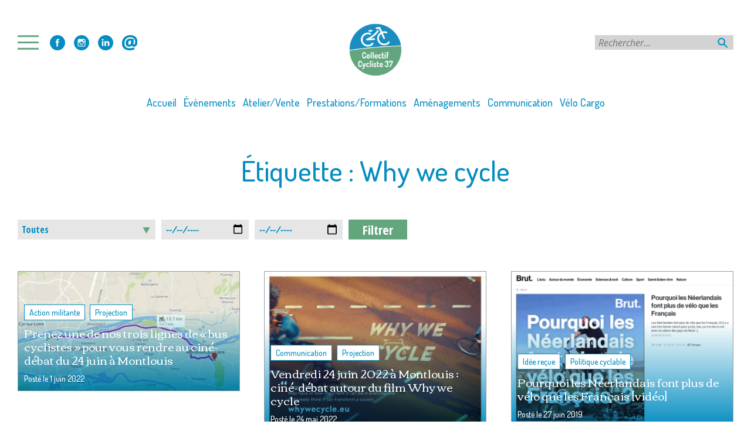

--- FILE ---
content_type: text/html; charset=UTF-8
request_url: https://www.cc37.org/mot-clef/why-we-cycle/
body_size: 20132
content:
<!doctype html>
<html lang="fr-FR">
<head>
	<meta charset="UTF-8">
	<meta name="viewport" content="width=device-width, initial-scale=1">
	<link rel="profile" href="http://gmpg.org/xfn/11">

	<meta name='robots' content='index, follow, max-image-preview:large, max-snippet:-1, max-video-preview:-1' />

	<!-- This site is optimized with the Yoast SEO plugin v26.8 - https://yoast.com/product/yoast-seo-wordpress/ -->
	<title>Why we cycle - Collectif Cycliste 37</title>
	<link rel="canonical" href="https://www.cc37.org/mot-clef/why-we-cycle/" />
	<meta property="og:locale" content="fr_FR" />
	<meta property="og:type" content="article" />
	<meta property="og:title" content="Why we cycle - Collectif Cycliste 37" />
	<meta property="og:url" content="https://www.cc37.org/mot-clef/why-we-cycle/" />
	<meta property="og:site_name" content="Collectif Cycliste 37" />
	<meta property="og:image" content="https://www.cc37.org/wp-content/uploads/2019/07/favicon-cc37.png" />
	<meta property="og:image:width" content="512" />
	<meta property="og:image:height" content="512" />
	<meta property="og:image:type" content="image/png" />
	<meta name="twitter:card" content="summary_large_image" />
	<meta name="twitter:site" content="@cc37fub" />
	<script type="application/ld+json" class="yoast-schema-graph">{"@context":"https://schema.org","@graph":[{"@type":"CollectionPage","@id":"https://www.cc37.org/mot-clef/why-we-cycle/","url":"https://www.cc37.org/mot-clef/why-we-cycle/","name":"Why we cycle - Collectif Cycliste 37","isPartOf":{"@id":"https://www.cc37.org/#website"},"primaryImageOfPage":{"@id":"https://www.cc37.org/mot-clef/why-we-cycle/#primaryimage"},"image":{"@id":"https://www.cc37.org/mot-clef/why-we-cycle/#primaryimage"},"thumbnailUrl":"https://www.cc37.org/wp-content/uploads/2022/05/bus-cycliste-A-France.jpeg","breadcrumb":{"@id":"https://www.cc37.org/mot-clef/why-we-cycle/#breadcrumb"},"inLanguage":"fr-FR"},{"@type":"ImageObject","inLanguage":"fr-FR","@id":"https://www.cc37.org/mot-clef/why-we-cycle/#primaryimage","url":"https://www.cc37.org/wp-content/uploads/2022/05/bus-cycliste-A-France.jpeg","contentUrl":"https://www.cc37.org/wp-content/uploads/2022/05/bus-cycliste-A-France.jpeg","width":755,"height":407},{"@type":"BreadcrumbList","@id":"https://www.cc37.org/mot-clef/why-we-cycle/#breadcrumb","itemListElement":[{"@type":"ListItem","position":1,"name":"Accueil","item":"https://www.cc37.org/"},{"@type":"ListItem","position":2,"name":"Why we cycle"}]},{"@type":"WebSite","@id":"https://www.cc37.org/#website","url":"https://www.cc37.org/","name":"Collectif Cycliste 37","description":"Association cycliste au quotidien en Touraine","publisher":{"@id":"https://www.cc37.org/#organization"},"potentialAction":[{"@type":"SearchAction","target":{"@type":"EntryPoint","urlTemplate":"https://www.cc37.org/?s={search_term_string}"},"query-input":{"@type":"PropertyValueSpecification","valueRequired":true,"valueName":"search_term_string"}}],"inLanguage":"fr-FR"},{"@type":"Organization","@id":"https://www.cc37.org/#organization","name":"Collectif Cycliste 37","url":"https://www.cc37.org/","logo":{"@type":"ImageObject","inLanguage":"fr-FR","@id":"https://www.cc37.org/#/schema/logo/image/","url":"https://www.cc37.org/wp-content/uploads/2019/07/CC37-logo_RVB_Version_normale.jpg","contentUrl":"https://www.cc37.org/wp-content/uploads/2019/07/CC37-logo_RVB_Version_normale.jpg","width":200,"height":226,"caption":"Collectif Cycliste 37"},"image":{"@id":"https://www.cc37.org/#/schema/logo/image/"},"sameAs":["https://www.facebook.com/collectif.cycliste.37","https://x.com/cc37fub"]}]}</script>
	<!-- / Yoast SEO plugin. -->


<link rel='dns-prefetch' href='//challenges.cloudflare.com' />
<link rel="alternate" type="application/rss+xml" title="Collectif Cycliste 37 &raquo; Flux" href="https://www.cc37.org/feed/" />
<link rel="alternate" type="application/rss+xml" title="Collectif Cycliste 37 &raquo; Flux des commentaires" href="https://www.cc37.org/comments/feed/" />
<link rel="alternate" type="application/rss+xml" title="Collectif Cycliste 37 &raquo; Flux de l’étiquette Why we cycle" href="https://www.cc37.org/mot-clef/why-we-cycle/feed/" />
<style id='wp-img-auto-sizes-contain-inline-css' type='text/css'>
img:is([sizes=auto i],[sizes^="auto," i]){contain-intrinsic-size:3000px 1500px}
/*# sourceURL=wp-img-auto-sizes-contain-inline-css */
</style>
<style id='wp-emoji-styles-inline-css' type='text/css'>

	img.wp-smiley, img.emoji {
		display: inline !important;
		border: none !important;
		box-shadow: none !important;
		height: 1em !important;
		width: 1em !important;
		margin: 0 0.07em !important;
		vertical-align: -0.1em !important;
		background: none !important;
		padding: 0 !important;
	}
/*# sourceURL=wp-emoji-styles-inline-css */
</style>
<style id='wp-block-library-inline-css' type='text/css'>
:root{--wp-block-synced-color:#7a00df;--wp-block-synced-color--rgb:122,0,223;--wp-bound-block-color:var(--wp-block-synced-color);--wp-editor-canvas-background:#ddd;--wp-admin-theme-color:#007cba;--wp-admin-theme-color--rgb:0,124,186;--wp-admin-theme-color-darker-10:#006ba1;--wp-admin-theme-color-darker-10--rgb:0,107,160.5;--wp-admin-theme-color-darker-20:#005a87;--wp-admin-theme-color-darker-20--rgb:0,90,135;--wp-admin-border-width-focus:2px}@media (min-resolution:192dpi){:root{--wp-admin-border-width-focus:1.5px}}.wp-element-button{cursor:pointer}:root .has-very-light-gray-background-color{background-color:#eee}:root .has-very-dark-gray-background-color{background-color:#313131}:root .has-very-light-gray-color{color:#eee}:root .has-very-dark-gray-color{color:#313131}:root .has-vivid-green-cyan-to-vivid-cyan-blue-gradient-background{background:linear-gradient(135deg,#00d084,#0693e3)}:root .has-purple-crush-gradient-background{background:linear-gradient(135deg,#34e2e4,#4721fb 50%,#ab1dfe)}:root .has-hazy-dawn-gradient-background{background:linear-gradient(135deg,#faaca8,#dad0ec)}:root .has-subdued-olive-gradient-background{background:linear-gradient(135deg,#fafae1,#67a671)}:root .has-atomic-cream-gradient-background{background:linear-gradient(135deg,#fdd79a,#004a59)}:root .has-nightshade-gradient-background{background:linear-gradient(135deg,#330968,#31cdcf)}:root .has-midnight-gradient-background{background:linear-gradient(135deg,#020381,#2874fc)}:root{--wp--preset--font-size--normal:16px;--wp--preset--font-size--huge:42px}.has-regular-font-size{font-size:1em}.has-larger-font-size{font-size:2.625em}.has-normal-font-size{font-size:var(--wp--preset--font-size--normal)}.has-huge-font-size{font-size:var(--wp--preset--font-size--huge)}.has-text-align-center{text-align:center}.has-text-align-left{text-align:left}.has-text-align-right{text-align:right}.has-fit-text{white-space:nowrap!important}#end-resizable-editor-section{display:none}.aligncenter{clear:both}.items-justified-left{justify-content:flex-start}.items-justified-center{justify-content:center}.items-justified-right{justify-content:flex-end}.items-justified-space-between{justify-content:space-between}.screen-reader-text{border:0;clip-path:inset(50%);height:1px;margin:-1px;overflow:hidden;padding:0;position:absolute;width:1px;word-wrap:normal!important}.screen-reader-text:focus{background-color:#ddd;clip-path:none;color:#444;display:block;font-size:1em;height:auto;left:5px;line-height:normal;padding:15px 23px 14px;text-decoration:none;top:5px;width:auto;z-index:100000}html :where(.has-border-color){border-style:solid}html :where([style*=border-top-color]){border-top-style:solid}html :where([style*=border-right-color]){border-right-style:solid}html :where([style*=border-bottom-color]){border-bottom-style:solid}html :where([style*=border-left-color]){border-left-style:solid}html :where([style*=border-width]){border-style:solid}html :where([style*=border-top-width]){border-top-style:solid}html :where([style*=border-right-width]){border-right-style:solid}html :where([style*=border-bottom-width]){border-bottom-style:solid}html :where([style*=border-left-width]){border-left-style:solid}html :where(img[class*=wp-image-]){height:auto;max-width:100%}:where(figure){margin:0 0 1em}html :where(.is-position-sticky){--wp-admin--admin-bar--position-offset:var(--wp-admin--admin-bar--height,0px)}@media screen and (max-width:600px){html :where(.is-position-sticky){--wp-admin--admin-bar--position-offset:0px}}

/*# sourceURL=wp-block-library-inline-css */
</style><style id='global-styles-inline-css' type='text/css'>
:root{--wp--preset--aspect-ratio--square: 1;--wp--preset--aspect-ratio--4-3: 4/3;--wp--preset--aspect-ratio--3-4: 3/4;--wp--preset--aspect-ratio--3-2: 3/2;--wp--preset--aspect-ratio--2-3: 2/3;--wp--preset--aspect-ratio--16-9: 16/9;--wp--preset--aspect-ratio--9-16: 9/16;--wp--preset--color--black: #000000;--wp--preset--color--cyan-bluish-gray: #abb8c3;--wp--preset--color--white: #ffffff;--wp--preset--color--pale-pink: #f78da7;--wp--preset--color--vivid-red: #cf2e2e;--wp--preset--color--luminous-vivid-orange: #ff6900;--wp--preset--color--luminous-vivid-amber: #fcb900;--wp--preset--color--light-green-cyan: #7bdcb5;--wp--preset--color--vivid-green-cyan: #00d084;--wp--preset--color--pale-cyan-blue: #8ed1fc;--wp--preset--color--vivid-cyan-blue: #0693e3;--wp--preset--color--vivid-purple: #9b51e0;--wp--preset--gradient--vivid-cyan-blue-to-vivid-purple: linear-gradient(135deg,rgb(6,147,227) 0%,rgb(155,81,224) 100%);--wp--preset--gradient--light-green-cyan-to-vivid-green-cyan: linear-gradient(135deg,rgb(122,220,180) 0%,rgb(0,208,130) 100%);--wp--preset--gradient--luminous-vivid-amber-to-luminous-vivid-orange: linear-gradient(135deg,rgb(252,185,0) 0%,rgb(255,105,0) 100%);--wp--preset--gradient--luminous-vivid-orange-to-vivid-red: linear-gradient(135deg,rgb(255,105,0) 0%,rgb(207,46,46) 100%);--wp--preset--gradient--very-light-gray-to-cyan-bluish-gray: linear-gradient(135deg,rgb(238,238,238) 0%,rgb(169,184,195) 100%);--wp--preset--gradient--cool-to-warm-spectrum: linear-gradient(135deg,rgb(74,234,220) 0%,rgb(151,120,209) 20%,rgb(207,42,186) 40%,rgb(238,44,130) 60%,rgb(251,105,98) 80%,rgb(254,248,76) 100%);--wp--preset--gradient--blush-light-purple: linear-gradient(135deg,rgb(255,206,236) 0%,rgb(152,150,240) 100%);--wp--preset--gradient--blush-bordeaux: linear-gradient(135deg,rgb(254,205,165) 0%,rgb(254,45,45) 50%,rgb(107,0,62) 100%);--wp--preset--gradient--luminous-dusk: linear-gradient(135deg,rgb(255,203,112) 0%,rgb(199,81,192) 50%,rgb(65,88,208) 100%);--wp--preset--gradient--pale-ocean: linear-gradient(135deg,rgb(255,245,203) 0%,rgb(182,227,212) 50%,rgb(51,167,181) 100%);--wp--preset--gradient--electric-grass: linear-gradient(135deg,rgb(202,248,128) 0%,rgb(113,206,126) 100%);--wp--preset--gradient--midnight: linear-gradient(135deg,rgb(2,3,129) 0%,rgb(40,116,252) 100%);--wp--preset--font-size--small: 13px;--wp--preset--font-size--medium: 20px;--wp--preset--font-size--large: 36px;--wp--preset--font-size--x-large: 42px;--wp--preset--spacing--20: 0.44rem;--wp--preset--spacing--30: 0.67rem;--wp--preset--spacing--40: 1rem;--wp--preset--spacing--50: 1.5rem;--wp--preset--spacing--60: 2.25rem;--wp--preset--spacing--70: 3.38rem;--wp--preset--spacing--80: 5.06rem;--wp--preset--shadow--natural: 6px 6px 9px rgba(0, 0, 0, 0.2);--wp--preset--shadow--deep: 12px 12px 50px rgba(0, 0, 0, 0.4);--wp--preset--shadow--sharp: 6px 6px 0px rgba(0, 0, 0, 0.2);--wp--preset--shadow--outlined: 6px 6px 0px -3px rgb(255, 255, 255), 6px 6px rgb(0, 0, 0);--wp--preset--shadow--crisp: 6px 6px 0px rgb(0, 0, 0);}:where(.is-layout-flex){gap: 0.5em;}:where(.is-layout-grid){gap: 0.5em;}body .is-layout-flex{display: flex;}.is-layout-flex{flex-wrap: wrap;align-items: center;}.is-layout-flex > :is(*, div){margin: 0;}body .is-layout-grid{display: grid;}.is-layout-grid > :is(*, div){margin: 0;}:where(.wp-block-columns.is-layout-flex){gap: 2em;}:where(.wp-block-columns.is-layout-grid){gap: 2em;}:where(.wp-block-post-template.is-layout-flex){gap: 1.25em;}:where(.wp-block-post-template.is-layout-grid){gap: 1.25em;}.has-black-color{color: var(--wp--preset--color--black) !important;}.has-cyan-bluish-gray-color{color: var(--wp--preset--color--cyan-bluish-gray) !important;}.has-white-color{color: var(--wp--preset--color--white) !important;}.has-pale-pink-color{color: var(--wp--preset--color--pale-pink) !important;}.has-vivid-red-color{color: var(--wp--preset--color--vivid-red) !important;}.has-luminous-vivid-orange-color{color: var(--wp--preset--color--luminous-vivid-orange) !important;}.has-luminous-vivid-amber-color{color: var(--wp--preset--color--luminous-vivid-amber) !important;}.has-light-green-cyan-color{color: var(--wp--preset--color--light-green-cyan) !important;}.has-vivid-green-cyan-color{color: var(--wp--preset--color--vivid-green-cyan) !important;}.has-pale-cyan-blue-color{color: var(--wp--preset--color--pale-cyan-blue) !important;}.has-vivid-cyan-blue-color{color: var(--wp--preset--color--vivid-cyan-blue) !important;}.has-vivid-purple-color{color: var(--wp--preset--color--vivid-purple) !important;}.has-black-background-color{background-color: var(--wp--preset--color--black) !important;}.has-cyan-bluish-gray-background-color{background-color: var(--wp--preset--color--cyan-bluish-gray) !important;}.has-white-background-color{background-color: var(--wp--preset--color--white) !important;}.has-pale-pink-background-color{background-color: var(--wp--preset--color--pale-pink) !important;}.has-vivid-red-background-color{background-color: var(--wp--preset--color--vivid-red) !important;}.has-luminous-vivid-orange-background-color{background-color: var(--wp--preset--color--luminous-vivid-orange) !important;}.has-luminous-vivid-amber-background-color{background-color: var(--wp--preset--color--luminous-vivid-amber) !important;}.has-light-green-cyan-background-color{background-color: var(--wp--preset--color--light-green-cyan) !important;}.has-vivid-green-cyan-background-color{background-color: var(--wp--preset--color--vivid-green-cyan) !important;}.has-pale-cyan-blue-background-color{background-color: var(--wp--preset--color--pale-cyan-blue) !important;}.has-vivid-cyan-blue-background-color{background-color: var(--wp--preset--color--vivid-cyan-blue) !important;}.has-vivid-purple-background-color{background-color: var(--wp--preset--color--vivid-purple) !important;}.has-black-border-color{border-color: var(--wp--preset--color--black) !important;}.has-cyan-bluish-gray-border-color{border-color: var(--wp--preset--color--cyan-bluish-gray) !important;}.has-white-border-color{border-color: var(--wp--preset--color--white) !important;}.has-pale-pink-border-color{border-color: var(--wp--preset--color--pale-pink) !important;}.has-vivid-red-border-color{border-color: var(--wp--preset--color--vivid-red) !important;}.has-luminous-vivid-orange-border-color{border-color: var(--wp--preset--color--luminous-vivid-orange) !important;}.has-luminous-vivid-amber-border-color{border-color: var(--wp--preset--color--luminous-vivid-amber) !important;}.has-light-green-cyan-border-color{border-color: var(--wp--preset--color--light-green-cyan) !important;}.has-vivid-green-cyan-border-color{border-color: var(--wp--preset--color--vivid-green-cyan) !important;}.has-pale-cyan-blue-border-color{border-color: var(--wp--preset--color--pale-cyan-blue) !important;}.has-vivid-cyan-blue-border-color{border-color: var(--wp--preset--color--vivid-cyan-blue) !important;}.has-vivid-purple-border-color{border-color: var(--wp--preset--color--vivid-purple) !important;}.has-vivid-cyan-blue-to-vivid-purple-gradient-background{background: var(--wp--preset--gradient--vivid-cyan-blue-to-vivid-purple) !important;}.has-light-green-cyan-to-vivid-green-cyan-gradient-background{background: var(--wp--preset--gradient--light-green-cyan-to-vivid-green-cyan) !important;}.has-luminous-vivid-amber-to-luminous-vivid-orange-gradient-background{background: var(--wp--preset--gradient--luminous-vivid-amber-to-luminous-vivid-orange) !important;}.has-luminous-vivid-orange-to-vivid-red-gradient-background{background: var(--wp--preset--gradient--luminous-vivid-orange-to-vivid-red) !important;}.has-very-light-gray-to-cyan-bluish-gray-gradient-background{background: var(--wp--preset--gradient--very-light-gray-to-cyan-bluish-gray) !important;}.has-cool-to-warm-spectrum-gradient-background{background: var(--wp--preset--gradient--cool-to-warm-spectrum) !important;}.has-blush-light-purple-gradient-background{background: var(--wp--preset--gradient--blush-light-purple) !important;}.has-blush-bordeaux-gradient-background{background: var(--wp--preset--gradient--blush-bordeaux) !important;}.has-luminous-dusk-gradient-background{background: var(--wp--preset--gradient--luminous-dusk) !important;}.has-pale-ocean-gradient-background{background: var(--wp--preset--gradient--pale-ocean) !important;}.has-electric-grass-gradient-background{background: var(--wp--preset--gradient--electric-grass) !important;}.has-midnight-gradient-background{background: var(--wp--preset--gradient--midnight) !important;}.has-small-font-size{font-size: var(--wp--preset--font-size--small) !important;}.has-medium-font-size{font-size: var(--wp--preset--font-size--medium) !important;}.has-large-font-size{font-size: var(--wp--preset--font-size--large) !important;}.has-x-large-font-size{font-size: var(--wp--preset--font-size--x-large) !important;}
/*# sourceURL=global-styles-inline-css */
</style>

<style id='classic-theme-styles-inline-css' type='text/css'>
/*! This file is auto-generated */
.wp-block-button__link{color:#fff;background-color:#32373c;border-radius:9999px;box-shadow:none;text-decoration:none;padding:calc(.667em + 2px) calc(1.333em + 2px);font-size:1.125em}.wp-block-file__button{background:#32373c;color:#fff;text-decoration:none}
/*# sourceURL=/wp-includes/css/classic-themes.min.css */
</style>
<link rel='stylesheet' id='contact-form-7-css' href='https://www.cc37.org/wp-content/plugins/contact-form-7/includes/css/styles.css?ver=6.1.4' type='text/css' media='all' />
<link rel='stylesheet' id='searchandfilter-css' href='https://www.cc37.org/wp-content/plugins/search-filter/style.css?ver=1' type='text/css' media='all' />
<link rel='stylesheet' id='simple-banner-style-css' href='https://www.cc37.org/wp-content/plugins/simple-banner/simple-banner.css?ver=3.2.1' type='text/css' media='all' />
<link rel='stylesheet' id='cmplz-general-css' href='https://www.cc37.org/wp-content/plugins/complianz-gdpr/assets/css/cookieblocker.min.css?ver=1765981693' type='text/css' media='all' />
<link rel='stylesheet' id='ez-toc-css' href='https://www.cc37.org/wp-content/plugins/easy-table-of-contents/assets/css/screen.min.css?ver=2.0.80' type='text/css' media='all' />
<style id='ez-toc-inline-css' type='text/css'>
div#ez-toc-container .ez-toc-title {font-size: 120%;}div#ez-toc-container .ez-toc-title {font-weight: 500;}div#ez-toc-container ul li , div#ez-toc-container ul li a {font-size: 95%;}div#ez-toc-container ul li , div#ez-toc-container ul li a {font-weight: 500;}div#ez-toc-container nav ul ul li {font-size: 90%;}div#ez-toc-container {background: #fff;border: 1px solid #ddd;}div#ez-toc-container p.ez-toc-title , #ez-toc-container .ez_toc_custom_title_icon , #ez-toc-container .ez_toc_custom_toc_icon {color: #999;}div#ez-toc-container ul.ez-toc-list a {color: #428bca;}div#ez-toc-container ul.ez-toc-list a:hover {color: #2a6496;}div#ez-toc-container ul.ez-toc-list a:visited {color: #428bca;}.ez-toc-counter nav ul li a::before {color: ;}.ez-toc-box-title {font-weight: bold; margin-bottom: 10px; text-align: center; text-transform: uppercase; letter-spacing: 1px; color: #666; padding-bottom: 5px;position:absolute;top:-4%;left:5%;background-color: inherit;transition: top 0.3s ease;}.ez-toc-box-title.toc-closed {top:-25%;}
/*# sourceURL=ez-toc-inline-css */
</style>
<link rel='stylesheet' id='openagenda-main-css' href='https://www.cc37.org/wp-content/plugins/openagenda/assets/css/style.min.css?ver=3.0.0' type='text/css' media='all' />
<link rel='stylesheet' id='cc37-theme-style-css' href='https://www.cc37.org/wp-content/themes/cc37-theme/style.css?ver=6.9' type='text/css' media='all' />
<style id='cc37-theme-style-inline-css' type='text/css'>
.byline { clip: rect(1px, 1px, 1px, 1px); height: 1px; position: absolute; overflow: hidden; width: 1px; }
/*# sourceURL=cc37-theme-style-inline-css */
</style>
<script type="text/javascript" src="https://www.cc37.org/wp-content/plugins/google-analytics-for-wordpress/assets/js/frontend-gtag.min.js?ver=9.11.1" id="monsterinsights-frontend-script-js" async="async" data-wp-strategy="async"></script>
<script data-cfasync="false" data-wpfc-render="false" type="text/javascript" id='monsterinsights-frontend-script-js-extra'>/* <![CDATA[ */
var monsterinsights_frontend = {"js_events_tracking":"true","download_extensions":"doc,pdf,ppt,zip,xls,docx,pptx,xlsx","inbound_paths":"[{\"path\":\"\\\/go\\\/\",\"label\":\"affiliate\"},{\"path\":\"\\\/recommend\\\/\",\"label\":\"affiliate\"}]","home_url":"https:\/\/www.cc37.org","hash_tracking":"false","v4_id":"G-ZEPKCXN1WZ"};/* ]]> */
</script>
<script type="text/javascript" src="https://www.cc37.org/wp-includes/js/jquery/jquery.min.js?ver=3.7.1" id="jquery-core-js"></script>
<script type="text/javascript" src="https://www.cc37.org/wp-includes/js/jquery/jquery-migrate.min.js?ver=3.4.1" id="jquery-migrate-js"></script>
<script type="text/javascript" id="simple-banner-script-js-before">
/* <![CDATA[ */
const simpleBannerScriptParams = {"pro_version_enabled":"","debug_mode":"","id":20881,"version":"3.2.1","banner_params":[{"hide_simple_banner":"yes","simple_banner_prepend_element":"","simple_banner_position":"","header_margin":"","header_padding":"","wp_body_open_enabled":"","wp_body_open":true,"simple_banner_z_index":"","simple_banner_text":"Test","disabled_on_current_page":false,"disabled_pages_array":[],"is_current_page_a_post":true,"disabled_on_posts":"","simple_banner_disabled_page_paths":"","simple_banner_font_size":"","simple_banner_color":"#0080ff","simple_banner_text_color":"","simple_banner_link_color":"#ff0080","simple_banner_close_color":"","simple_banner_custom_css":"","simple_banner_scrolling_custom_css":"","simple_banner_text_custom_css":"","simple_banner_button_css":"","site_custom_css":"","keep_site_custom_css":"","site_custom_js":"","keep_site_custom_js":"","close_button_enabled":"","close_button_expiration":"","close_button_cookie_set":false,"current_date":{"date":"2026-01-21 18:36:57.219827","timezone_type":3,"timezone":"UTC"},"start_date":{"date":"2026-01-21 18:36:57.219831","timezone_type":3,"timezone":"UTC"},"end_date":{"date":"2026-01-21 18:36:57.219833","timezone_type":3,"timezone":"UTC"},"simple_banner_start_after_date":"","simple_banner_remove_after_date":"","simple_banner_insert_inside_element":""}]}
//# sourceURL=simple-banner-script-js-before
/* ]]> */
</script>
<script type="text/javascript" src="https://www.cc37.org/wp-content/plugins/simple-banner/simple-banner.js?ver=3.2.1" id="simple-banner-script-js"></script>
<link rel="https://api.w.org/" href="https://www.cc37.org/wp-json/" /><link rel="alternate" title="JSON" type="application/json" href="https://www.cc37.org/wp-json/wp/v2/tags/1176" /><link rel="EditURI" type="application/rsd+xml" title="RSD" href="https://www.cc37.org/xmlrpc.php?rsd" />
<meta name="generator" content="WordPress 6.9" />
<style>.post-thumbnail img[src$='.svg'] { width: 100%; height: auto; }</style><style id="simple-banner-hide" type="text/css">.simple-banner{display:none;}</style><style id="simple-banner-background-color" type="text/css">.simple-banner{background:#0080ff;}</style><style id="simple-banner-text-color" type="text/css">.simple-banner .simple-banner-text{color: #ffffff;}</style><style id="simple-banner-link-color" type="text/css">.simple-banner .simple-banner-text a{color:#ff0080;}</style><style id="simple-banner-z-index" type="text/css">.simple-banner{z-index: 99999;}</style><style id="simple-banner-site-custom-css-dummy" type="text/css"></style><script id="simple-banner-site-custom-js-dummy" type="text/javascript"></script>			<style>.cmplz-hidden {
					display: none !important;
				}</style><style id="oa-styles">:root{--oa-main-color: #41acdd }</style><link rel="icon" href="https://www.cc37.org/wp-content/uploads/2019/07/cropped-favicon-cc37-32x32.png" sizes="32x32" />
<link rel="icon" href="https://www.cc37.org/wp-content/uploads/2019/07/cropped-favicon-cc37-192x192.png" sizes="192x192" />
<link rel="apple-touch-icon" href="https://www.cc37.org/wp-content/uploads/2019/07/cropped-favicon-cc37-180x180.png" />
<meta name="msapplication-TileImage" content="https://www.cc37.org/wp-content/uploads/2019/07/cropped-favicon-cc37-270x270.png" />
		<style type="text/css" id="wp-custom-css">
			@import url('https://fonts.googleapis.com/css2?family=Dosis:wght@200..800&display=swap');
h1, h2, h3, h4, h5, h6{
			  font-family: "Dosis", sans-serif;
  font-optical-sizing: auto;
  font-weight: 500;
  font-style: normal;
		text-transform:none
}
	.main-navigation li{
		  font-family: "Dosis", sans-serif;
  font-optical-sizing: auto;
  font-weight: 500;
  font-style: normal;
		text-transform:none;
}
.a-la-une h1,
.liste-articles h1{
			  font-family: "Dosis", sans-serif;
  font-optical-sizing: auto;
  font-weight: 500;
  font-style: normal;
		text-transform:none;
}
.widget-home{
	display: flex;
width: 90%;
	max-width:980px;
				  font-family: "Dosis", sans-serif;
  font-optical-sizing: auto;
  font-weight: 300;
  font-style: normal;
		text-transform:none;
	justify-content:center;

}
.widget-home .textwidget a {
  display: block;
  color: #716f6f;
  font-weight: 400;
  font-size: 0.9rem;
	  color: #058dc1;
}

.alaune-container h2,
.infos-article h2{
  font-family: "Dosis", sans-serif;
  text-transform: inherit;
  font-size: 1.2rem;
  font-weight: 400;
  line-height: 1.2;
}
.cat-links a{
				  font-family: "Dosis", sans-serif;
  font-optical-sizing: auto;
  font-weight: 500;
  font-style: normal;
		text-transform:none;
	color: #058dc1;
		border:1px solid #058dc1;

}
.cat-links a:hover{ 
			border:1px solid #63a67e;
  border-color: #63a67e;

}
.date-article,.posted-on{
					  font-family: "Dosis", sans-serif;
  font-optical-sizing: auto;
  font-weight: 500;
}
.posted-on a {
	color:inherit;
}
.posted-on {
		margin-top:0.4rem;
	display:block;
	color: #989a9c;
}
.gradient{
	background: linear-gradient(0deg, rgb(5, 141, 193) 0%, transparent 68%);
}
a.titre-article:hover{
	color: white;
	opacity:0.8;
}
.liste-articles-container .posted-on {
	color:white;
}
@media screen and (max-width:760px){
.widget-home{
		flex-wrap:wrap;
}
}
.edit-link, .archive-link {
	background-color:#fff;
	color: #058dc1 !important;
	border:2px solid #058dc1;
					  font-family: "Dosis", sans-serif;
  font-optical-sizing: auto;
  font-weight: 500;
  font-style: normal;
		text-transform:none;
	color: #058dc1;
	font-size:1.2rem;	
}
.edit-link a, .archive-link a
{
	color:inherit;
	font-size:inherit;
}
.edit-link:hover, .archive-link:hover {
	border-color:#63a67e;
	color:#63a67e;
	background-color:#fff;
}
.edit-link:hover a, .archive-link:hover a{
	color:#63a67e;
}

#primary.singular-content .cat-links a{
	background-color:white;
	border:1px solid #058dc1;
	color: #058dc1;
	font-size: 0.9rem;
	font-weight: 500;
font-style: normal;
text-transform: none;

}

#primary.singular-content .cat-links a:hover{
		background-color:white;
	border:1px solid #63a67e;
	color: #63a67e;
	font-size: 0.9rem;
	font-weight: 500;
font-style: normal;
text-transform: none;
}
.singular-content .entry-title{
	color:black;
	font-size:3rem !important;
}
#primary.singular-content{
	max-width:960px;
}

.singular-content .entry-content h1,
.singular-content .entry-content h2,
.singular-content .entry-content h3,
.singular-content .entry-content h4,
.singular-content .entry-content h5,
.page-pole h1{
	margin-bottom:0px;
	text-transform:none;
}
.page-pole h2,
.page-pole h3,
.page-pole h4,
.page-pole h5,
.page-pole h6{
		color: black;
	font-family: "Dosis", sans-serif;
	line-height:1.2em;
	margin: 1.4em 0 0.6em auto;
	font-weight:300;
}
.singular-content .entry-content h1 strong,
.singular-content .entry-content h2 strong,
.singular-content .entry-content h3 strong,
.singular-content .entry-content h4 strong,
.singular-content .entry-content h5 strong,
.singular-content .entry-content h6 strong,
.page-pole h1 strong,
.page-pole h2 strong,
.page-pole h3 strong,
.page-pole h4 strong,
.page-pole h5 strong,
.page-pole h6 strong{
	font-weight:inherit;
}
.page-pole h2,
.singular-content .entry-content h2 {
font-size: 2rem;
font-weight: 500;
	
}
.page-pole h3,
.singular-content .entry-content h3 {
font-size: 1.8rem;
font-weight: 500;
}
.page-pole h4,
.singular-content .entry-content h4 {
font-size: 1.6rem;
font-weight: 300;
}
.page-pole h5,
.singular-content .entry-content h5 {
	color: black;
font-size: 1.4rem;

		padding-left:15px;
}

.singular-content .entry-content p {
	padding-left:15px;
}

#primary.singular-content .entry-meta,
.share-daddy,
div.sharedaddy h3.sd-title,
.tags-links{
				  font-family: "Dosis", sans-serif;
  font-optical-sizing: auto;
  font-weight: 500;
  font-style: normal;
		text-transform:none;
}
div.sharedaddy h3.sd-title{
	color:black;
		font-family: "Dosis", sans-serif;
	font-size:1.4rem !important;
}
.tags-links {
	color:black;
			font-family: "Dosis", sans-serif;
		font-size:1.4rem;
}
.tags-links a {
	font-size:1rem;
				  font-family: "Dosis", sans-serif;
  font-optical-sizing: auto;
  font-weight: 500;
  font-style: normal;
		text-transform:none;
	color: #058dc1;
		border:1px solid #058dc1;
	padding:2px 8px;
}
.tags-links a:hover{
		border-color:#63a67e;
	color:#63a67e;
	background-color:#fff;
}
.comment-navigation .nav-previous, .posts-navigation .nav-previous, .post-navigation .nav-previous{
	 font-family: "Dosis", sans-serif;
  font-optical-sizing: auto;
  font-weight: 500;
  font-style: normal;
		text-transform:none;
}
/** **/
section#tabs ul#subpages-list{
		 font-family: "Dosis", sans-serif;
  font-optical-sizing: auto;
  font-weight: 500;
  font-style: normal;
		text-transform:none;
}
section#tabs ul#subpages-list {
	border: 1px solid #058dc1;
 
border-right: 5px solid #058dc1;
}
.page-pole h4{
	color:black;
}
/** menu hamburger **/
.resp-menu.toggled{
	background:white;

	border-right: 5px solid #058dc1;
	box-shadow:3px 3px 2px #00000029;
}
.resp-menu.toggled ul li a{
			 font-family: "Dosis", sans-serif;
  font-optical-sizing: auto;
  font-weight: 500;
  font-style: normal;
		text-transform:none;
	color:#058dc1;
}
.resp-menu.toggled ul li a:hover {
		color:#63a67e;
}		</style>
		<link rel='stylesheet' id='mailpoet_public-css' href='https://www.cc37.org/wp-content/plugins/mailpoet/assets/dist/css/mailpoet-public.eb66e3ab.css?ver=6.9' type='text/css' media='all' />
<link rel='stylesheet' id='mailpoet_custom_fonts_0-css' href='https://fonts.googleapis.com/css?family=Abril+FatFace%3A400%2C400i%2C700%2C700i%7CAlegreya%3A400%2C400i%2C700%2C700i%7CAlegreya+Sans%3A400%2C400i%2C700%2C700i%7CAmatic+SC%3A400%2C400i%2C700%2C700i%7CAnonymous+Pro%3A400%2C400i%2C700%2C700i%7CArchitects+Daughter%3A400%2C400i%2C700%2C700i%7CArchivo%3A400%2C400i%2C700%2C700i%7CArchivo+Narrow%3A400%2C400i%2C700%2C700i%7CAsap%3A400%2C400i%2C700%2C700i%7CBarlow%3A400%2C400i%2C700%2C700i%7CBioRhyme%3A400%2C400i%2C700%2C700i%7CBonbon%3A400%2C400i%2C700%2C700i%7CCabin%3A400%2C400i%2C700%2C700i%7CCairo%3A400%2C400i%2C700%2C700i%7CCardo%3A400%2C400i%2C700%2C700i%7CChivo%3A400%2C400i%2C700%2C700i%7CConcert+One%3A400%2C400i%2C700%2C700i%7CCormorant%3A400%2C400i%2C700%2C700i%7CCrimson+Text%3A400%2C400i%2C700%2C700i%7CEczar%3A400%2C400i%2C700%2C700i%7CExo+2%3A400%2C400i%2C700%2C700i%7CFira+Sans%3A400%2C400i%2C700%2C700i%7CFjalla+One%3A400%2C400i%2C700%2C700i%7CFrank+Ruhl+Libre%3A400%2C400i%2C700%2C700i%7CGreat+Vibes%3A400%2C400i%2C700%2C700i&#038;ver=6.9' type='text/css' media='all' />
<link rel='stylesheet' id='mailpoet_custom_fonts_1-css' href='https://fonts.googleapis.com/css?family=Heebo%3A400%2C400i%2C700%2C700i%7CIBM+Plex%3A400%2C400i%2C700%2C700i%7CInconsolata%3A400%2C400i%2C700%2C700i%7CIndie+Flower%3A400%2C400i%2C700%2C700i%7CInknut+Antiqua%3A400%2C400i%2C700%2C700i%7CInter%3A400%2C400i%2C700%2C700i%7CKarla%3A400%2C400i%2C700%2C700i%7CLibre+Baskerville%3A400%2C400i%2C700%2C700i%7CLibre+Franklin%3A400%2C400i%2C700%2C700i%7CMontserrat%3A400%2C400i%2C700%2C700i%7CNeuton%3A400%2C400i%2C700%2C700i%7CNotable%3A400%2C400i%2C700%2C700i%7CNothing+You+Could+Do%3A400%2C400i%2C700%2C700i%7CNoto+Sans%3A400%2C400i%2C700%2C700i%7CNunito%3A400%2C400i%2C700%2C700i%7COld+Standard+TT%3A400%2C400i%2C700%2C700i%7COxygen%3A400%2C400i%2C700%2C700i%7CPacifico%3A400%2C400i%2C700%2C700i%7CPoppins%3A400%2C400i%2C700%2C700i%7CProza+Libre%3A400%2C400i%2C700%2C700i%7CPT+Sans%3A400%2C400i%2C700%2C700i%7CPT+Serif%3A400%2C400i%2C700%2C700i%7CRakkas%3A400%2C400i%2C700%2C700i%7CReenie+Beanie%3A400%2C400i%2C700%2C700i%7CRoboto+Slab%3A400%2C400i%2C700%2C700i&#038;ver=6.9' type='text/css' media='all' />
<link rel='stylesheet' id='mailpoet_custom_fonts_2-css' href='https://fonts.googleapis.com/css?family=Ropa+Sans%3A400%2C400i%2C700%2C700i%7CRubik%3A400%2C400i%2C700%2C700i%7CShadows+Into+Light%3A400%2C400i%2C700%2C700i%7CSpace+Mono%3A400%2C400i%2C700%2C700i%7CSpectral%3A400%2C400i%2C700%2C700i%7CSue+Ellen+Francisco%3A400%2C400i%2C700%2C700i%7CTitillium+Web%3A400%2C400i%2C700%2C700i%7CUbuntu%3A400%2C400i%2C700%2C700i%7CVarela%3A400%2C400i%2C700%2C700i%7CVollkorn%3A400%2C400i%2C700%2C700i%7CWork+Sans%3A400%2C400i%2C700%2C700i%7CYatra+One%3A400%2C400i%2C700%2C700i&#038;ver=6.9' type='text/css' media='all' />
</head>

<body class="archive tag tag-why-we-cycle tag-1176 wp-custom-logo wp-theme-cc37-theme hfeed author-hidden">

<div id="page" class="site">
	<a class="skip-link screen-reader-text" href="#content">Skip to content</a>

	<header id="masthead" class="site-header">
		<div class="site-branding">
			<a href="https://www.cc37.org/" class="custom-logo-link" rel="home"><img width="533" height="532" src="https://www.cc37.org/wp-content/uploads/2024/12/logo-rond.png" class="custom-logo" alt="Collectif Cycliste 37" decoding="async" fetchpriority="high" srcset="https://www.cc37.org/wp-content/uploads/2024/12/logo-rond.png 533w, https://www.cc37.org/wp-content/uploads/2024/12/logo-rond-402x402.png 402w" sizes="(max-width: 533px) 100vw, 533px" data-attachment-id="26469" data-permalink="https://www.cc37.org/logo-rond/" data-orig-file="https://www.cc37.org/wp-content/uploads/2024/12/logo-rond.png" data-orig-size="533,532" data-comments-opened="0" data-image-meta="{&quot;aperture&quot;:&quot;0&quot;,&quot;credit&quot;:&quot;&quot;,&quot;camera&quot;:&quot;&quot;,&quot;caption&quot;:&quot;&quot;,&quot;created_timestamp&quot;:&quot;0&quot;,&quot;copyright&quot;:&quot;&quot;,&quot;focal_length&quot;:&quot;0&quot;,&quot;iso&quot;:&quot;0&quot;,&quot;shutter_speed&quot;:&quot;0&quot;,&quot;title&quot;:&quot;&quot;,&quot;orientation&quot;:&quot;0&quot;}" data-image-title="logo-rond" data-image-description="" data-image-caption="" data-medium-file="https://www.cc37.org/wp-content/uploads/2024/12/logo-rond-402x402.png" data-large-file="https://www.cc37.org/wp-content/uploads/2024/12/logo-rond.png" /></a>				<p class="site-title"><a href="https://www.cc37.org/" rel="home">Collectif Cycliste 37</a></p>
							<p class="site-description">Association cycliste au quotidien en Touraine</p>
			
		</div><!-- .site-branding -->

		<nav  class="main-navigation">

			<div class="menu-menu-principal-container"><ul id="primary-menu" class="menu"><li id="menu-item-85" class="menu-item menu-item-type-post_type menu-item-object-page menu-item-home menu-item-85"><a href="https://www.cc37.org/">Accueil</a></li>
<li id="menu-item-100" class="menu-item menu-item-type-taxonomy menu-item-object-category menu-item-100"><a href="https://www.cc37.org/actus/evenements/">Évènements</a></li>
<li id="menu-item-87" class="menu-item menu-item-type-post_type menu-item-object-page menu-item-87"><a href="https://www.cc37.org/atelier-vente/">Atelier/Vente</a></li>
<li id="menu-item-90" class="menu-item menu-item-type-post_type menu-item-object-page menu-item-90"><a href="https://www.cc37.org/prestations-formations/">Prestations/Formations</a></li>
<li id="menu-item-86" class="menu-item menu-item-type-post_type menu-item-object-page menu-item-86"><a href="https://www.cc37.org/amenagements/">Aménagements</a></li>
<li id="menu-item-8976" class="menu-item menu-item-type-post_type menu-item-object-page menu-item-8976"><a href="https://www.cc37.org/communication/">Communication</a></li>
<li id="menu-item-98" class="menu-item menu-item-type-post_type menu-item-object-page menu-item-98"><a href="https://www.cc37.org/velo-cargo/">Vélo Cargo</a></li>
</ul></div>		</nav><!-- #site-navigation -->
	</header><!-- #masthead -->

	<div class="fixed-header">
		<div id="logo-scroll" class="petit-logo">
			<a href='https://www.cc37.org'><img src="https://www.cc37.org/wp-content/themes/cc37-theme/img/petit-logo.svg"></a>
		</div>

		<nav id="site-navigation" class="resp-menu">
			<button class="menu-toggle" aria-controls="primary-menu" aria-expanded="false">Primary Menu</button>
			<div class="menu-menu-principal-container"><ul id="primary-menu" class="menu"><li class="menu-item menu-item-type-post_type menu-item-object-page menu-item-home menu-item-85"><a href="https://www.cc37.org/">Accueil</a></li>
<li class="menu-item menu-item-type-taxonomy menu-item-object-category menu-item-100"><a href="https://www.cc37.org/actus/evenements/">Évènements</a></li>
<li class="menu-item menu-item-type-post_type menu-item-object-page menu-item-87"><a href="https://www.cc37.org/atelier-vente/">Atelier/Vente</a></li>
<li class="menu-item menu-item-type-post_type menu-item-object-page menu-item-90"><a href="https://www.cc37.org/prestations-formations/">Prestations/Formations</a></li>
<li class="menu-item menu-item-type-post_type menu-item-object-page menu-item-86"><a href="https://www.cc37.org/amenagements/">Aménagements</a></li>
<li class="menu-item menu-item-type-post_type menu-item-object-page menu-item-8976"><a href="https://www.cc37.org/communication/">Communication</a></li>
<li class="menu-item menu-item-type-post_type menu-item-object-page menu-item-98"><a href="https://www.cc37.org/velo-cargo/">Vélo Cargo</a></li>
</ul></div>		</nav><!-- #resp-nav -->


			<div class="menu-social-container"><ul id="menu-social" class="social-nav"><li id="menu-item-123" class="facebook menu-item menu-item-type-custom menu-item-object-custom menu-item-123"><a target="_blank" href="https://www.facebook.com/collectif.cycliste.37/">Facebook</a></li>
<li id="menu-item-50392" class="instagram menu-item menu-item-type-custom menu-item-object-custom menu-item-50392"><a href="https://www.instagram.com/collectif.cycliste37/">Instagram</a></li>
<li id="menu-item-50393" class="linkedin menu-item menu-item-type-custom menu-item-object-custom menu-item-50393"><a href="https://fr.linkedin.com/company/cc37fub">LinkedIn</a></li>
<li id="menu-item-126" class="contact menu-item menu-item-type-custom menu-item-object-custom menu-item-126"><a href="http://www.cc37.org/contact/">Contact</a></li>
</ul></div>


		<form role="search" method="get" class="search-form" action="https://www.cc37.org/">
				<label>
					<span class="screen-reader-text">Rechercher :</span>
					<input type="search" class="search-field" placeholder="Rechercher…" value="" name="s" />
				</label>
				<input type="submit" class="search-submit" value="Rechercher" />
			</form>	</div>


	<div id="content" class="site-content">

	<div id="primary" class="content-area">
		<main id="main" class="site-main">
			<section class="liste-articles">
				<div class="liste-articles-container">

				
					<header class="page-header">
						<h1 class="page-title">Étiquette : <span>Why we cycle</span></h1>						<div class="section group">

							<div class="filtre-archive">
								
				<form action="" method="post" class="searchandfilter">
					<div><ul><li><select  name='ofcategory' id='ofcategory' class='postform'>
	<option value='0' selected='selected'>Toutes</option>
	<option class="level-0" value="6">Aménagements</option>
	<option class="level-1" value="1513">&nbsp;&nbsp;&nbsp;Bicyc’lettre spéciale Vélival</option>
	<option class="level-1" value="902">&nbsp;&nbsp;&nbsp;Bonnes pratiques</option>
	<option class="level-1" value="867">&nbsp;&nbsp;&nbsp;Cartographie</option>
	<option class="level-1" value="860">&nbsp;&nbsp;&nbsp;Code de la route</option>
	<option class="level-1" value="855">&nbsp;&nbsp;&nbsp;Déplacements</option>
	<option class="level-1" value="854">&nbsp;&nbsp;&nbsp;Diagnostic</option>
	<option class="level-1" value="862">&nbsp;&nbsp;&nbsp;Espace public</option>
	<option class="level-1" value="901">&nbsp;&nbsp;&nbsp;Intermodalité</option>
	<option class="level-1" value="864">&nbsp;&nbsp;&nbsp;Législation</option>
	<option class="level-1" value="861">&nbsp;&nbsp;&nbsp;Marche à pied</option>
	<option class="level-1" value="1063">&nbsp;&nbsp;&nbsp;Politique cyclable</option>
	<option class="level-1" value="11">&nbsp;&nbsp;&nbsp;Prévention</option>
	<option class="level-1" value="863">&nbsp;&nbsp;&nbsp;Propositions</option>
	<option class="level-1" value="899">&nbsp;&nbsp;&nbsp;Réseau cyclable</option>
	<option class="level-1" value="1510">&nbsp;&nbsp;&nbsp;Réseau Cyclable Structurant</option>
	<option class="level-1" value="10">&nbsp;&nbsp;&nbsp;Sécurité</option>
	<option class="level-1" value="900">&nbsp;&nbsp;&nbsp;Services vélo</option>
	<option class="level-1" value="915">&nbsp;&nbsp;&nbsp;Signalement</option>
	<option class="level-1" value="866">&nbsp;&nbsp;&nbsp;Stationnement</option>
	<option class="level-1" value="1065">&nbsp;&nbsp;&nbsp;Tourisme à vélo</option>
	<option class="level-1" value="1514">&nbsp;&nbsp;&nbsp;Vélival</option>
	<option class="level-1" value="909">&nbsp;&nbsp;&nbsp;Vélos et commerces</option>
	<option class="level-0" value="3">Atelier/vente</option>
	<option class="level-1" value="871">&nbsp;&nbsp;&nbsp;Atelier participatif</option>
	<option class="level-1" value="914">&nbsp;&nbsp;&nbsp;Déstockage de vélos</option>
	<option class="level-1" value="869">&nbsp;&nbsp;&nbsp;Recyclage/réemploi</option>
	<option class="level-0" value="7">Communication</option>
	<option class="level-1" value="918">&nbsp;&nbsp;&nbsp;Affiches</option>
	<option class="level-1" value="875">&nbsp;&nbsp;&nbsp;Chiffre du mois</option>
	<option class="level-1" value="8">&nbsp;&nbsp;&nbsp;Communiqué de presse</option>
	<option class="level-1" value="917">&nbsp;&nbsp;&nbsp;Dépliants et flyers</option>
	<option class="level-1" value="1070">&nbsp;&nbsp;&nbsp;Enquête</option>
	<option class="level-1" value="874">&nbsp;&nbsp;&nbsp;Idée reçue</option>
	<option class="level-1" value="857">&nbsp;&nbsp;&nbsp;Presse spécialisée</option>
	<option class="level-1" value="873">&nbsp;&nbsp;&nbsp;Rapport</option>
	<option class="level-1" value="9">&nbsp;&nbsp;&nbsp;Revue de presse</option>
	<option class="level-1" value="1068">&nbsp;&nbsp;&nbsp;Vidéo</option>
	<option class="level-0" value="1453">Ecomobilité</option>
	<option class="level-0" value="2">Événements</option>
	<option class="level-0" value="1">Non classé</option>
	<option class="level-0" value="5">Prestations/Formations</option>
	<option class="level-1" value="13">&nbsp;&nbsp;&nbsp;Balades à vélo</option>
	<option class="level-1" value="913">&nbsp;&nbsp;&nbsp;Bourse aux vélos</option>
	<option class="level-1" value="884">&nbsp;&nbsp;&nbsp;Contrôles techniques</option>
	<option class="level-1" value="1064">&nbsp;&nbsp;&nbsp;Eclairage vélo</option>
	<option class="level-1" value="856">&nbsp;&nbsp;&nbsp;Formation</option>
	<option class="level-1" value="886">&nbsp;&nbsp;&nbsp;Marquage Bicycode</option>
	<option class="level-1" value="880">&nbsp;&nbsp;&nbsp;Prestations entreprises</option>
	<option class="level-1" value="1069">&nbsp;&nbsp;&nbsp;Prestations innovantes</option>
	<option class="level-1" value="882">&nbsp;&nbsp;&nbsp;Public adultes</option>
	<option class="level-1" value="881">&nbsp;&nbsp;&nbsp;Public enfants</option>
	<option class="level-1" value="883">&nbsp;&nbsp;&nbsp;Sensibilisation</option>
	<option class="level-1" value="12">&nbsp;&nbsp;&nbsp;Vélo-école</option>
	<option class="level-1" value="885">&nbsp;&nbsp;&nbsp;Vol de vélos</option>
	<option class="level-0" value="1374">ReviveOldPosts</option>
	<option class="level-0" value="4">Vélo cargo</option>
	<option class="level-1" value="889">&nbsp;&nbsp;&nbsp;Handicap</option>
	<option class="level-1" value="891">&nbsp;&nbsp;&nbsp;Professionnels à vélo</option>
	<option class="level-1" value="890">&nbsp;&nbsp;&nbsp;Transport de personnes</option>
	<option class="level-1" value="888">&nbsp;&nbsp;&nbsp;Vélos spéciaux</option>
	<option class="level-0" value="858">Vie associative</option>
	<option class="level-1" value="879">&nbsp;&nbsp;&nbsp;Action militante</option>
	<option class="level-1" value="910">&nbsp;&nbsp;&nbsp;Adhésion</option>
	<option class="level-1" value="892">&nbsp;&nbsp;&nbsp;Assemblée générale</option>
	<option class="level-1" value="896">&nbsp;&nbsp;&nbsp;Bénévoles</option>
	<option class="level-1" value="1061">&nbsp;&nbsp;&nbsp;Commissions</option>
	<option class="level-1" value="877">&nbsp;&nbsp;&nbsp;Conférence</option>
	<option class="level-1" value="893">&nbsp;&nbsp;&nbsp;Conseil d&rsquo;administration</option>
	<option class="level-1" value="895">&nbsp;&nbsp;&nbsp;Partenaires</option>
	<option class="level-1" value="1067">&nbsp;&nbsp;&nbsp;Portrait</option>
	<option class="level-1" value="876">&nbsp;&nbsp;&nbsp;Projection</option>
	<option class="level-1" value="894">&nbsp;&nbsp;&nbsp;Salariés</option>
</select>
<input type="hidden" name="ofcategory_operator" value="and" /></li><li><input class="postform" type="date" name="ofpost_date[]" value="" /></li><li><input class="postform" type="date" name="ofpost_date[]" value="" /></li><li><input type="hidden" id="_searchandfilter_nonce" name="_searchandfilter_nonce" value="6b4deab7f1" /><input type="hidden" name="_wp_http_referer" value="/mot-clef/why-we-cycle/" /><input type="hidden" name="ofsubmitted" value="1"><input type="submit" value="Filtrer"></li></ul></div></form>							</div><!--.tri-categorie-->

								<div class="pagination">
			</div>

						</div>
					</header><!-- .page-header -->

					<div id="grid-container" class="section group grid">
						<!-- .grid-sizer empty element, only used for element sizing -->
						<div class="grid-sizer"></div>
						<div class="gutter-sizer"></div>
						
<article id="post-20881" class="grid-item vignette-article post-20881 post type-post status-publish format-standard has-post-thumbnail hentry category-action-militante category-projection tag-balades tag-buscycliste tag-communaute-de-communes-touraine-est-vallees tag-projection tag-stein-van-oosteren tag-why-we-cycle">
	<div class="gradient">
		<div class="image-article">
					<a class="post-thumbnail" href="https://www.cc37.org/prenez-une-de-nos-trois-lignes-de-bus-cyclistes-pour-vous-rendre-au-cine-debat-du-24-juin-a-montlouis/" >
			<img width="402" height="217" src="https://www.cc37.org/wp-content/uploads/2022/05/bus-cycliste-A-France-402x217.jpeg" class="attachment-medium size-medium wp-post-image" alt="Prenez une de nos trois lignes de « bus cyclistes » pour vous rendre au ciné-débat du 24 juin à Montlouis" decoding="async" srcset="https://www.cc37.org/wp-content/uploads/2022/05/bus-cycliste-A-France-402x217.jpeg 402w, https://www.cc37.org/wp-content/uploads/2022/05/bus-cycliste-A-France.jpeg 755w" sizes="(max-width: 402px) 100vw, 402px" data-attachment-id="20894" data-permalink="https://www.cc37.org/prenez-une-de-nos-trois-lignes-de-bus-cyclistes-pour-vous-rendre-au-cine-debat-du-24-juin-a-montlouis/bus-cycliste-a-france/" data-orig-file="https://www.cc37.org/wp-content/uploads/2022/05/bus-cycliste-A-France.jpeg" data-orig-size="755,407" data-comments-opened="0" data-image-meta="{&quot;aperture&quot;:&quot;0&quot;,&quot;credit&quot;:&quot;&quot;,&quot;camera&quot;:&quot;&quot;,&quot;caption&quot;:&quot;&quot;,&quot;created_timestamp&quot;:&quot;0&quot;,&quot;copyright&quot;:&quot;&quot;,&quot;focal_length&quot;:&quot;0&quot;,&quot;iso&quot;:&quot;0&quot;,&quot;shutter_speed&quot;:&quot;0&quot;,&quot;title&quot;:&quot;&quot;,&quot;orientation&quot;:&quot;0&quot;}" data-image-title="bus-cycliste-A-France" data-image-description="" data-image-caption="" data-medium-file="https://www.cc37.org/wp-content/uploads/2022/05/bus-cycliste-A-France-402x217.jpeg" data-large-file="https://www.cc37.org/wp-content/uploads/2022/05/bus-cycliste-A-France.jpeg" />		</a>
		
			</div>


		<header class="entry-header infos-article">

			<div class="cat-links"><a href="https://www.cc37.org/actus/vie-associative/action-militante/" rel="category tag">Action militante</a>, <a href="https://www.cc37.org/actus/vie-associative/projection/" rel="category tag">Projection</a></div>
			<h2 class="entry-title"><a href="https://www.cc37.org/prenez-une-de-nos-trois-lignes-de-bus-cyclistes-pour-vous-rendre-au-cine-debat-du-24-juin-a-montlouis/" class="titre-article" rel="bookmark">Prenez une de nos trois lignes de « bus cyclistes » pour vous rendre au ciné-débat du 24 juin à Montlouis</a></h2>
			<div class="entry-meta date-article">
				<span class="posted-on">Posté le <a href="https://www.cc37.org/prenez-une-de-nos-trois-lignes-de-bus-cyclistes-pour-vous-rendre-au-cine-debat-du-24-juin-a-montlouis/" rel="bookmark"><time class="entry-date published" datetime="2022-06-01T07:24:56+02:00">1 juin 2022</time><time class="updated" datetime="2022-05-31T10:47:41+02:00">31 mai 2022</time></a></span>			</div><!-- .entry-meta -->
			
		</header><!-- .entry-header -->

	</div>



</article><!-- #post-20881 -->

<article id="post-20519" class="grid-item vignette-article post-20519 post type-post status-publish format-standard has-post-thumbnail hentry category-communication category-projection tag-communaute-de-communes-touraine-est-vallees tag-conference tag-debat tag-projection tag-stein-van-oosteren tag-why-we-cycle">
	<div class="gradient">
		<div class="image-article">
					<a class="post-thumbnail" href="https://www.cc37.org/vendredi-24-juin-2022-a-montlouis-cine-debat-autour-du-film-why-we-cycle/" >
			<img width="402" height="290" src="https://www.cc37.org/wp-content/uploads/2019/03/why-we-cycle-402x290.jpg" class="attachment-medium size-medium wp-post-image" alt="Vendredi 24 juin 2022 à Montlouis : ciné-débat autour du film Why we cycle" decoding="async" srcset="https://www.cc37.org/wp-content/uploads/2019/03/why-we-cycle-402x290.jpg 402w, https://www.cc37.org/wp-content/uploads/2019/03/why-we-cycle-768x555.jpg 768w, https://www.cc37.org/wp-content/uploads/2019/03/why-we-cycle.jpg 900w" sizes="(max-width: 402px) 100vw, 402px" data-attachment-id="10959" data-permalink="https://www.cc37.org/vendredi-24-juin-2022-a-montlouis-cine-debat-autour-du-film-why-we-cycle/why-we-cycle/" data-orig-file="https://www.cc37.org/wp-content/uploads/2019/03/why-we-cycle.jpg" data-orig-size="900,650" data-comments-opened="0" data-image-meta="{&quot;aperture&quot;:&quot;0&quot;,&quot;credit&quot;:&quot;&quot;,&quot;camera&quot;:&quot;&quot;,&quot;caption&quot;:&quot;&quot;,&quot;created_timestamp&quot;:&quot;0&quot;,&quot;copyright&quot;:&quot;&quot;,&quot;focal_length&quot;:&quot;0&quot;,&quot;iso&quot;:&quot;0&quot;,&quot;shutter_speed&quot;:&quot;0&quot;,&quot;title&quot;:&quot;&quot;,&quot;orientation&quot;:&quot;0&quot;}" data-image-title="why-we-cycle" data-image-description="" data-image-caption="" data-medium-file="https://www.cc37.org/wp-content/uploads/2019/03/why-we-cycle-402x290.jpg" data-large-file="https://www.cc37.org/wp-content/uploads/2019/03/why-we-cycle.jpg" />		</a>
		
			</div>


		<header class="entry-header infos-article">

			<div class="cat-links"><a href="https://www.cc37.org/actus/communication/" rel="category tag">Communication</a>, <a href="https://www.cc37.org/actus/vie-associative/projection/" rel="category tag">Projection</a></div>
			<h2 class="entry-title"><a href="https://www.cc37.org/vendredi-24-juin-2022-a-montlouis-cine-debat-autour-du-film-why-we-cycle/" class="titre-article" rel="bookmark">Vendredi 24 juin 2022 à Montlouis : ciné-débat autour du film Why we cycle</a></h2>
			<div class="entry-meta date-article">
				<span class="posted-on">Posté le <a href="https://www.cc37.org/vendredi-24-juin-2022-a-montlouis-cine-debat-autour-du-film-why-we-cycle/" rel="bookmark"><time class="entry-date published" datetime="2022-05-24T10:03:30+02:00">24 mai 2022</time><time class="updated" datetime="2022-06-09T19:01:51+02:00">9 juin 2022</time></a></span>			</div><!-- .entry-meta -->
			
		</header><!-- .entry-header -->

	</div>



</article><!-- #post-20519 -->

<article id="post-10686" class="grid-item vignette-article post-10686 post type-post status-publish format-standard has-post-thumbnail hentry category-idee-recue category-politique-cyclable tag-brut tag-deplacements tag-france tag-modes-de-deplacements tag-pays-bas tag-tours tag-velo tag-video tag-why-we-cycle">
	<div class="gradient">
		<div class="image-article">
					<a class="post-thumbnail" href="https://www.cc37.org/pourquoi-les-neerlandais-font-plus-de-velo-que-les-francais-video/" >
			<img width="402" height="282" src="https://www.cc37.org/wp-content/uploads/2019/06/Capture-du-2019-06-27-14-07-18-402x282.png" class="attachment-medium size-medium wp-post-image" alt="Pourquoi les Néerlandais font plus de vélo que les Français [vidéo]" decoding="async" srcset="https://www.cc37.org/wp-content/uploads/2019/06/Capture-du-2019-06-27-14-07-18-402x282.png 402w, https://www.cc37.org/wp-content/uploads/2019/06/Capture-du-2019-06-27-14-07-18-768x539.png 768w, https://www.cc37.org/wp-content/uploads/2019/06/Capture-du-2019-06-27-14-07-18.png 952w" sizes="(max-width: 402px) 100vw, 402px" data-attachment-id="11043" data-permalink="https://www.cc37.org/pourquoi-les-neerlandais-font-plus-de-velo-que-les-francais-video/capture-du-2019-06-27-14-07-18/" data-orig-file="https://www.cc37.org/wp-content/uploads/2019/06/Capture-du-2019-06-27-14-07-18.png" data-orig-size="952,668" data-comments-opened="0" data-image-meta="{&quot;aperture&quot;:&quot;0&quot;,&quot;credit&quot;:&quot;&quot;,&quot;camera&quot;:&quot;&quot;,&quot;caption&quot;:&quot;&quot;,&quot;created_timestamp&quot;:&quot;0&quot;,&quot;copyright&quot;:&quot;&quot;,&quot;focal_length&quot;:&quot;0&quot;,&quot;iso&quot;:&quot;0&quot;,&quot;shutter_speed&quot;:&quot;0&quot;,&quot;title&quot;:&quot;&quot;,&quot;orientation&quot;:&quot;0&quot;}" data-image-title="Brut, Pourquoi les Néerlandais font plus de vélo que les Français ? @Brut, 22/04/2018" data-image-description="" data-image-caption="" data-medium-file="https://www.cc37.org/wp-content/uploads/2019/06/Capture-du-2019-06-27-14-07-18-402x282.png" data-large-file="https://www.cc37.org/wp-content/uploads/2019/06/Capture-du-2019-06-27-14-07-18.png" />		</a>
		
			</div>


		<header class="entry-header infos-article">

			<div class="cat-links"><a href="https://www.cc37.org/actus/communication/idee-recue/" rel="category tag">Idée reçue</a>, <a href="https://www.cc37.org/actus/amenagements/politique-cyclable/" rel="category tag">Politique cyclable</a></div>
			<h2 class="entry-title"><a href="https://www.cc37.org/pourquoi-les-neerlandais-font-plus-de-velo-que-les-francais-video/" class="titre-article" rel="bookmark">Pourquoi les Néerlandais font plus de vélo que les Français [vidéo]</a></h2>
			<div class="entry-meta date-article">
				<span class="posted-on">Posté le <a href="https://www.cc37.org/pourquoi-les-neerlandais-font-plus-de-velo-que-les-francais-video/" rel="bookmark"><time class="entry-date published" datetime="2019-06-27T13:23:03+02:00">27 juin 2019</time><time class="updated" datetime="2019-07-23T14:27:14+02:00">23 juillet 2019</time></a></span>			</div><!-- .entry-meta -->
			
		</header><!-- .entry-header -->

	</div>



</article><!-- #post-10686 -->

<article id="post-10160" class="grid-item vignette-article post-10160 post type-post status-publish format-standard has-post-thumbnail hentry category-evenements category-projection tag-conference tag-film-documentaire tag-pays-bas tag-stein-van-oosteren tag-velo tag-why-we-cycle">
	<div class="gradient">
		<div class="image-article">
					<a class="post-thumbnail" href="https://www.cc37.org/vendredi-28-juin-2019-projection-debat-autour-du-film-why-we-cycle/" >
			<img width="289" height="402" src="https://www.cc37.org/wp-content/uploads/2019/05/PROJ-DEBAT-28062019-A4-289x402.jpg" class="attachment-medium size-medium wp-post-image" alt="Vendredi 28 juin 2019 : projection-débat autour du film Why we cycle" decoding="async" loading="lazy" srcset="https://www.cc37.org/wp-content/uploads/2019/05/PROJ-DEBAT-28062019-A4-289x402.jpg 289w, https://www.cc37.org/wp-content/uploads/2019/05/PROJ-DEBAT-28062019-A4-768x1068.jpg 768w, https://www.cc37.org/wp-content/uploads/2019/05/PROJ-DEBAT-28062019-A4-736x1024.jpg 736w, https://www.cc37.org/wp-content/uploads/2019/05/PROJ-DEBAT-28062019-A4.jpg 864w" sizes="auto, (max-width: 289px) 100vw, 289px" data-attachment-id="11011" data-permalink="https://www.cc37.org/vendredi-28-juin-2019-projection-debat-autour-du-film-why-we-cycle/proj-debat-28062019-a4/" data-orig-file="https://www.cc37.org/wp-content/uploads/2019/05/PROJ-DEBAT-28062019-A4.jpg" data-orig-size="864,1202" data-comments-opened="0" data-image-meta="{&quot;aperture&quot;:&quot;0&quot;,&quot;credit&quot;:&quot;&quot;,&quot;camera&quot;:&quot;&quot;,&quot;caption&quot;:&quot;&quot;,&quot;created_timestamp&quot;:&quot;0&quot;,&quot;copyright&quot;:&quot;&quot;,&quot;focal_length&quot;:&quot;0&quot;,&quot;iso&quot;:&quot;0&quot;,&quot;shutter_speed&quot;:&quot;0&quot;,&quot;title&quot;:&quot;&quot;,&quot;orientation&quot;:&quot;0&quot;}" data-image-title="Affiche de la projection-débat autour du film « Why we cycle », vendredi 28 juin 2019 à Tours, en présence de Stein van Oosteren. @CC37 &amp;#8211; réalisation Eszett Studio" data-image-description="" data-image-caption="" data-medium-file="https://www.cc37.org/wp-content/uploads/2019/05/PROJ-DEBAT-28062019-A4-289x402.jpg" data-large-file="https://www.cc37.org/wp-content/uploads/2019/05/PROJ-DEBAT-28062019-A4-736x1024.jpg" />		</a>
		
			</div>


		<header class="entry-header infos-article">

			<div class="cat-links"><a href="https://www.cc37.org/actus/evenements/" rel="category tag">Événements</a>, <a href="https://www.cc37.org/actus/vie-associative/projection/" rel="category tag">Projection</a></div>
			<h2 class="entry-title"><a href="https://www.cc37.org/vendredi-28-juin-2019-projection-debat-autour-du-film-why-we-cycle/" class="titre-article" rel="bookmark">Vendredi 28 juin 2019 : projection-débat autour du film Why we cycle</a></h2>
			<div class="entry-meta date-article">
				<span class="posted-on">Posté le <a href="https://www.cc37.org/vendredi-28-juin-2019-projection-debat-autour-du-film-why-we-cycle/" rel="bookmark"><time class="entry-date published" datetime="2019-06-25T05:42:48+02:00">25 juin 2019</time><time class="updated" datetime="2019-07-23T14:27:14+02:00">23 juillet 2019</time></a></span>			</div><!-- .entry-meta -->
			
		</header><!-- .entry-header -->

	</div>



</article><!-- #post-10160 -->
			</div><!--grid-container-->
			<footer class="section group">
					<div class="pagination">
			</div>
			</footer>
		</div><!--liste-articles-container-->
		</section>

		</main><!-- #main -->
	</div><!-- #primary -->


<aside id="secondary" class="widgetbar bicyclettre">
	<div class="newsletter-container">
		<section id="text-3" class="widget widget_text">			<div class="textwidget"><div class="deco-newsletter"><img loading="lazy" decoding="async" src="https://www.cc37.org/wp-content/themes/cc37-theme/img/picto-newsletter.svg" alt="Bicyclettre" width="75" height="75" /></div>
<div class="text-newsletter">
<h1>Bicyc&rsquo;lettre</h1>
Recevez une fois par mois (ou plus si l&rsquo;actualité l&rsquo;exige) un résumé de l&rsquo;actualité du CC37 par mail

</div></div>
		</section><section id="text-8" class="widget widget_text">			<div class="textwidget">  
  
  <div class="
    mailpoet_form_popup_overlay
      "></div>
  <div
    id="mailpoet_form_1"
    class="
      mailpoet_form
      mailpoet_form_shortcode
      mailpoet_form_position_
      mailpoet_form_animation_
    "
      >

    <style type="text/css">
     #mailpoet_form_1 .mailpoet_form {  }
#mailpoet_form_1 .mailpoet_paragraph { line-height: 20px; }
#mailpoet_form_1 .mailpoet_segment_label, #mailpoet_form_1 .mailpoet_text_label, #mailpoet_form_1 .mailpoet_textarea_label, #mailpoet_form_1 .mailpoet_select_label, #mailpoet_form_1 .mailpoet_radio_label, #mailpoet_form_1 .mailpoet_checkbox_label, #mailpoet_form_1 .mailpoet_list_label, #mailpoet_form_1 .mailpoet_date_label { display: block; font-weight: bold; }
#mailpoet_form_1 .mailpoet_text, #mailpoet_form_1 .mailpoet_textarea, #mailpoet_form_1 .mailpoet_select, #mailpoet_form_1 .mailpoet_date_month, #mailpoet_form_1 .mailpoet_date_day, #mailpoet_form_1 .mailpoet_date_year, #mailpoet_form_1 .mailpoet_date { display: block; }
#mailpoet_form_1 .mailpoet_text, #mailpoet_form_1 .mailpoet_textarea { width: 200px; }
#mailpoet_form_1 .mailpoet_checkbox {  }
#mailpoet_form_1 .mailpoet_submit input {  }
#mailpoet_form_1 .mailpoet_divider {  }
#mailpoet_form_1 .mailpoet_message {  }
#mailpoet_form_1 .mailpoet_validate_success { font-weight: 600; color: #468847; }
#mailpoet_form_1 .mailpoet_validate_error { color: #b94a48; }
#mailpoet_form_1 .mailpoet_form_loading { width: 30px; text-align: center; line-height: normal; }
#mailpoet_form_1 .mailpoet_form_loading > span { width: 5px; height: 5px; background-color: #5b5b5b; }#mailpoet_form_1{border-radius: 13px;background: #008dc1;text-align: left;}#mailpoet_form_1 form.mailpoet_form {padding: 20px;}#mailpoet_form_1{width: 100%;}#mailpoet_form_1 .mailpoet_message {margin: 0; padding: 0 20px;}#mailpoet_form_1 .mailpoet_paragraph.last {margin-bottom: 0} @media (max-width: 500px) {#mailpoet_form_1 {background: #008dc1;}} @media (min-width: 500px) {#mailpoet_form_1 .last .mailpoet_paragraph:last-child {margin-bottom: 0}}  @media (max-width: 500px) {#mailpoet_form_1 .mailpoet_form_column:last-child .mailpoet_paragraph:last-child {margin-bottom: 0}} 
    </style>

    <form
      target="_self"
      method="post"
      action="https://www.cc37.org/wp-admin/admin-post.php?action=mailpoet_subscription_form"
      class="mailpoet_form mailpoet_form_form mailpoet_form_shortcode"
      novalidate
      data-delay=""
      data-exit-intent-enabled=""
      data-font-family=""
      data-cookie-expiration-time=""
    >
      <input type="hidden" name="data[form_id]" value="1" />
      <input type="hidden" name="token" value="a64af3de4a" />
      <input type="hidden" name="api_version" value="v1" />
      <input type="hidden" name="endpoint" value="subscribers" />
      <input type="hidden" name="mailpoet_method" value="subscribe" />

      <label class="mailpoet_hp_email_label" style="display: none !important;">Veuillez laisser ce champ vide<input type="email" name="data[email]"/></label><div class="mailpoet_paragraph "><input type="email" autocomplete="email" class="mailpoet_text" id="form_email_1" name="data[form_field_NTMxYTA5MzA2MjY0X2VtYWls]" title="Votre E-mail" value="" style="padding:5px;margin: 0 auto 0 0;" data-automation-id="form_email"  placeholder="Votre E-mail *" aria-label="Votre E-mail *" data-parsley-errors-container=".mailpoet_error_npdyj" data-parsley-required="true" required aria-required="true" data-parsley-minlength="6" data-parsley-maxlength="150" data-parsley-type-message="Cette valeur doit être un e-mail valide." data-parsley-required-message="Ce champ est nécessaire."/><span class="mailpoet_error_npdyj"></span></div>
<div class="mailpoet_paragraph "><input type="submit" class="mailpoet_submit" value="S&#039;abonner" data-automation-id="subscribe-submit-button" style="padding:5px;margin: 0 auto 0 0;border-color:transparent;" /><span class="mailpoet_form_loading"><span class="mailpoet_bounce1"></span><span class="mailpoet_bounce2"></span><span class="mailpoet_bounce3"></span></span></div>

      <div class="mailpoet_message">
        <p class="mailpoet_validate_success"
                style="display:none;"
                >Vérifiez votre boite de réception ou votre répertoire d’indésirables pour confirmer votre abonnement.
        </p>
        <p class="mailpoet_validate_error"
                style="display:none;"
                >        </p>
      </div>
    </form>

      </div>

  </div>
		</section>	</div>

</aside><!-- #secondary -->

	</div><!-- #content -->

	<a href="#" id="back-to-top" title="Haut de page"></a>

	<footer id="colophon" class="site-footer">
		<div class="logo-footer">
			<a href="https://www.cc37.org/" rel="home" class="">
				<img src="https://www.cc37.org/wp-content/themes/cc37-theme/img/logo-blanc.svg" alt="logo cc37"  />
			</a>
		</div>

		<div class="group widgetbar">
			<section id="custom_html-2" class="widget_text col span_3_of_12 widget_custom_html"><h5 class="widget-title">Contact</h5><div class="textwidget custom-html-widget"><p>
<b>Collectif Cycliste 37</b><br />
<a href="https://osm.org/go/0AWUBlJWQ" target="_blank" title="Ouvrir dans Open Street Map">16 impasse Robert Nadaud<br />
37000 Tours</a><br />
Tél : 02 47 50 16 34<br />
</p></div></section><section id="text-2" class="col span_3_of_12 widget_text"><h5 class="widget-title">Horaires d&rsquo;accueil</h5>			<div class="textwidget"><p>
Lundi : 14h00-17h00<br/>
Mercredi : 14h00-17h00<br/>
Samedi : 9h00-12h00<br/>
</p></div>
		</section><section id="text-10" class="col span_3_of_12 widget_text"><h5 class="widget-title">Horaires Atelier vélo participatif</h5>			<div class="textwidget"><p>
Lundi : 14h00-17h00<br/>
Mercredi : 14h00-17h00<br/>
Samedi : 9h00-12h00<br/>
</p></div>
		</section><section id="nav_menu-2" class="col span_3_of_12 widget_nav_menu"><div class="menu-pied-de-page-container"><ul id="menu-pied-de-page" class="menu"><li id="menu-item-10416" class="menu-item menu-item-type-post_type menu-item-object-page menu-item-10416"><a href="https://www.cc37.org/contact/">CONTACT</a></li>
<li id="menu-item-10417" class="menu-item menu-item-type-post_type menu-item-object-page menu-item-10417"><a href="https://www.cc37.org/contact/">PLAN D&rsquo;ACCÈS</a></li>
<li id="menu-item-10412" class="menu-item menu-item-type-post_type menu-item-object-page menu-item-10412"><a href="https://www.cc37.org/liens/">LIENS</a></li>
<li id="menu-item-10414" class="menu-item menu-item-type-post_type menu-item-object-page menu-item-10414"><a href="https://www.cc37.org/partenaires/">PARTENAIRES</a></li>
<li id="menu-item-10413" class="menu-item menu-item-type-post_type menu-item-object-page menu-item-10413"><a href="https://www.cc37.org/mentions-legales/">MENTIONS LÉGALES</a></li>
<li id="menu-item-10415" class="menu-item menu-item-type-post_type menu-item-object-page menu-item-privacy-policy menu-item-10415"><a rel="privacy-policy" href="https://www.cc37.org/politique-de-confidentialite/">POLITIQUE DE CONFIDENTIALITÉ</a></li>
<li id="menu-item-19899" class="menu-item menu-item-type-post_type menu-item-object-page menu-item-19899"><a href="https://www.cc37.org/politique-de-cookies-eu/">Politique de cookies (EU)</a></li>
</ul></div></section>		</div>
		<p class="copyright section">©CC37 2019 - <a href="https://eszett.fr" target="_blank" title="eszett.fr">eszett studio</a></p>
	</footer><!-- #colophon -->
</div><!-- #page -->

<script type="speculationrules">
{"prefetch":[{"source":"document","where":{"and":[{"href_matches":"/*"},{"not":{"href_matches":["/wp-*.php","/wp-admin/*","/wp-content/uploads/*","/wp-content/*","/wp-content/plugins/*","/wp-content/themes/cc37-theme/*","/*\\?(.+)"]}},{"not":{"selector_matches":"a[rel~=\"nofollow\"]"}},{"not":{"selector_matches":".no-prefetch, .no-prefetch a"}}]},"eagerness":"conservative"}]}
</script>
<div class="simple-banner simple-banner-text" style="display:none !important"></div>
<!-- Consent Management powered by Complianz | GDPR/CCPA Cookie Consent https://wordpress.org/plugins/complianz-gdpr -->
<div id="cmplz-cookiebanner-container"></div>
					<div id="cmplz-manage-consent" data-nosnippet="true"></div><script type="text/javascript" src="https://www.cc37.org/wp-includes/js/dist/hooks.min.js?ver=dd5603f07f9220ed27f1" id="wp-hooks-js"></script>
<script type="text/javascript" src="https://www.cc37.org/wp-includes/js/dist/i18n.min.js?ver=c26c3dc7bed366793375" id="wp-i18n-js"></script>
<script type="text/javascript" id="wp-i18n-js-after">
/* <![CDATA[ */
wp.i18n.setLocaleData( { 'text direction\u0004ltr': [ 'ltr' ] } );
//# sourceURL=wp-i18n-js-after
/* ]]> */
</script>
<script type="text/javascript" src="https://www.cc37.org/wp-content/plugins/contact-form-7/includes/swv/js/index.js?ver=6.1.4" id="swv-js"></script>
<script type="text/javascript" id="contact-form-7-js-translations">
/* <![CDATA[ */
( function( domain, translations ) {
	var localeData = translations.locale_data[ domain ] || translations.locale_data.messages;
	localeData[""].domain = domain;
	wp.i18n.setLocaleData( localeData, domain );
} )( "contact-form-7", {"translation-revision-date":"2025-02-06 12:02:14+0000","generator":"GlotPress\/4.0.1","domain":"messages","locale_data":{"messages":{"":{"domain":"messages","plural-forms":"nplurals=2; plural=n > 1;","lang":"fr"},"This contact form is placed in the wrong place.":["Ce formulaire de contact est plac\u00e9 dans un mauvais endroit."],"Error:":["Erreur\u00a0:"]}},"comment":{"reference":"includes\/js\/index.js"}} );
//# sourceURL=contact-form-7-js-translations
/* ]]> */
</script>
<script type="text/javascript" id="contact-form-7-js-before">
/* <![CDATA[ */
var wpcf7 = {
    "api": {
        "root": "https:\/\/www.cc37.org\/wp-json\/",
        "namespace": "contact-form-7\/v1"
    }
};
//# sourceURL=contact-form-7-js-before
/* ]]> */
</script>
<script type="text/javascript" src="https://www.cc37.org/wp-content/plugins/contact-form-7/includes/js/index.js?ver=6.1.4" id="contact-form-7-js"></script>
<script type="text/javascript" src="https://challenges.cloudflare.com/turnstile/v0/api.js" id="cloudflare-turnstile-js" data-wp-strategy="async"></script>
<script type="text/javascript" id="cloudflare-turnstile-js-after">
/* <![CDATA[ */
document.addEventListener( 'wpcf7submit', e => turnstile.reset() );
//# sourceURL=cloudflare-turnstile-js-after
/* ]]> */
</script>
<script type="text/javascript" id="ez-toc-scroll-scriptjs-js-extra">
/* <![CDATA[ */
var eztoc_smooth_local = {"scroll_offset":"30","add_request_uri":"","add_self_reference_link":""};
//# sourceURL=ez-toc-scroll-scriptjs-js-extra
/* ]]> */
</script>
<script type="text/javascript" src="https://www.cc37.org/wp-content/plugins/easy-table-of-contents/assets/js/smooth_scroll.min.js?ver=2.0.80" id="ez-toc-scroll-scriptjs-js"></script>
<script type="text/javascript" src="https://www.cc37.org/wp-content/plugins/easy-table-of-contents/vendor/js-cookie/js.cookie.min.js?ver=2.2.1" id="ez-toc-js-cookie-js"></script>
<script type="text/javascript" src="https://www.cc37.org/wp-content/plugins/easy-table-of-contents/vendor/sticky-kit/jquery.sticky-kit.min.js?ver=1.9.2" id="ez-toc-jquery-sticky-kit-js"></script>
<script type="text/javascript" id="ez-toc-js-js-extra">
/* <![CDATA[ */
var ezTOC = {"smooth_scroll":"1","scroll_offset":"30","fallbackIcon":"\u003Cspan class=\"\"\u003E\u003Cspan class=\"eztoc-hide\" style=\"display:none;\"\u003EToggle\u003C/span\u003E\u003Cspan class=\"ez-toc-icon-toggle-span\"\u003E\u003Csvg style=\"fill: #999;color:#999\" xmlns=\"http://www.w3.org/2000/svg\" class=\"list-377408\" width=\"20px\" height=\"20px\" viewBox=\"0 0 24 24\" fill=\"none\"\u003E\u003Cpath d=\"M6 6H4v2h2V6zm14 0H8v2h12V6zM4 11h2v2H4v-2zm16 0H8v2h12v-2zM4 16h2v2H4v-2zm16 0H8v2h12v-2z\" fill=\"currentColor\"\u003E\u003C/path\u003E\u003C/svg\u003E\u003Csvg style=\"fill: #999;color:#999\" class=\"arrow-unsorted-368013\" xmlns=\"http://www.w3.org/2000/svg\" width=\"10px\" height=\"10px\" viewBox=\"0 0 24 24\" version=\"1.2\" baseProfile=\"tiny\"\u003E\u003Cpath d=\"M18.2 9.3l-6.2-6.3-6.2 6.3c-.2.2-.3.4-.3.7s.1.5.3.7c.2.2.4.3.7.3h11c.3 0 .5-.1.7-.3.2-.2.3-.5.3-.7s-.1-.5-.3-.7zM5.8 14.7l6.2 6.3 6.2-6.3c.2-.2.3-.5.3-.7s-.1-.5-.3-.7c-.2-.2-.4-.3-.7-.3h-11c-.3 0-.5.1-.7.3-.2.2-.3.5-.3.7s.1.5.3.7z\"/\u003E\u003C/svg\u003E\u003C/span\u003E\u003C/span\u003E","chamomile_theme_is_on":""};
//# sourceURL=ez-toc-js-js-extra
/* ]]> */
</script>
<script type="text/javascript" src="https://www.cc37.org/wp-content/plugins/easy-table-of-contents/assets/js/front.min.js?ver=2.0.80-1767191293" id="ez-toc-js-js"></script>
<script type="text/javascript" src="https://www.cc37.org/wp-content/themes/cc37-theme/js/imagesloaded.pkgd.min.js?ver=20151215" id="cc37-theme-image-loaded-js"></script>
<script type="text/javascript" src="https://www.cc37.org/wp-includes/js/imagesloaded.min.js?ver=5.0.0" id="imagesloaded-js"></script>
<script type="text/javascript" src="https://www.cc37.org/wp-includes/js/masonry.min.js?ver=4.2.2" id="masonry-js"></script>
<script type="text/javascript" src="https://www.cc37.org/wp-includes/js/jquery/jquery.masonry.min.js?ver=3.1.2b" id="jquery-masonry-js"></script>
<script type="text/javascript" src="https://www.cc37.org/wp-includes/js/jquery/ui/core.min.js?ver=1.13.3" id="jquery-ui-core-js"></script>
<script type="text/javascript" src="https://www.cc37.org/wp-includes/js/jquery/ui/tabs.min.js?ver=1.13.3" id="jquery-ui-tabs-js"></script>
<script type="text/javascript" src="https://www.cc37.org/wp-content/themes/cc37-theme/js/navigation.js?ver=20151215" id="cc37-theme-navigation-js"></script>
<script type="text/javascript" src="https://www.cc37.org/wp-content/themes/cc37-theme/js/skip-link-focus-fix.js?ver=20151215" id="cc37-theme-skip-link-focus-fix-js"></script>
<script type="text/javascript" id="cmplz-cookiebanner-js-extra">
/* <![CDATA[ */
var complianz = {"prefix":"cmplz_","user_banner_id":"1","set_cookies":[],"block_ajax_content":"","banner_version":"934","version":"7.4.4.2","store_consent":"","do_not_track_enabled":"","consenttype":"optin","region":"eu","geoip":"","dismiss_timeout":"","disable_cookiebanner":"","soft_cookiewall":"","dismiss_on_scroll":"","cookie_expiry":"365","url":"https://www.cc37.org/wp-json/complianz/v1/","locale":"lang=fr&locale=fr_FR","set_cookies_on_root":"","cookie_domain":"","current_policy_id":"15","cookie_path":"/","categories":{"statistics":"statistiques","marketing":"marketing"},"tcf_active":"","placeholdertext":"Cliquez pour accepter les cookies {category} et activer ce contenu","css_file":"https://www.cc37.org/wp-content/uploads/complianz/css/banner-{banner_id}-{type}.css?v=934","page_links":[],"tm_categories":"","forceEnableStats":"","preview":"","clean_cookies":"","aria_label":"Cliquez pour accepter les cookies {category} et activer ce contenu"};
//# sourceURL=cmplz-cookiebanner-js-extra
/* ]]> */
</script>
<script defer type="text/javascript" src="https://www.cc37.org/wp-content/plugins/complianz-gdpr/cookiebanner/js/complianz.min.js?ver=1765981694" id="cmplz-cookiebanner-js"></script>
<script type="text/javascript" id="mailpoet_public-js-extra">
/* <![CDATA[ */
var MailPoetForm = {"ajax_url":"https://www.cc37.org/wp-admin/admin-ajax.php","is_rtl":"","ajax_common_error_message":"Une erreur est survenue lors du traitement de la demande, veuillez r\u00e9essayer plus tard.","captcha_input_label":"Saisissez les caract\u00e8res que vous voyez dans la photo ci-dessus\u00a0:","captcha_reload_title":"Recharger le CAPTCHA","captcha_audio_title":"Jouer le CAPTCHA","assets_url":"https://www.cc37.org/wp-content/plugins/mailpoet/assets"};
//# sourceURL=mailpoet_public-js-extra
/* ]]> */
</script>
<script type="text/javascript" src="https://www.cc37.org/wp-content/plugins/mailpoet/assets/dist/js/public.js?ver=5.18.0" id="mailpoet_public-js" defer="defer" data-wp-strategy="defer"></script>
<script id="wp-emoji-settings" type="application/json">
{"baseUrl":"https://s.w.org/images/core/emoji/17.0.2/72x72/","ext":".png","svgUrl":"https://s.w.org/images/core/emoji/17.0.2/svg/","svgExt":".svg","source":{"concatemoji":"https://www.cc37.org/wp-includes/js/wp-emoji-release.min.js?ver=6.9"}}
</script>
<script type="module">
/* <![CDATA[ */
/*! This file is auto-generated */
const a=JSON.parse(document.getElementById("wp-emoji-settings").textContent),o=(window._wpemojiSettings=a,"wpEmojiSettingsSupports"),s=["flag","emoji"];function i(e){try{var t={supportTests:e,timestamp:(new Date).valueOf()};sessionStorage.setItem(o,JSON.stringify(t))}catch(e){}}function c(e,t,n){e.clearRect(0,0,e.canvas.width,e.canvas.height),e.fillText(t,0,0);t=new Uint32Array(e.getImageData(0,0,e.canvas.width,e.canvas.height).data);e.clearRect(0,0,e.canvas.width,e.canvas.height),e.fillText(n,0,0);const a=new Uint32Array(e.getImageData(0,0,e.canvas.width,e.canvas.height).data);return t.every((e,t)=>e===a[t])}function p(e,t){e.clearRect(0,0,e.canvas.width,e.canvas.height),e.fillText(t,0,0);var n=e.getImageData(16,16,1,1);for(let e=0;e<n.data.length;e++)if(0!==n.data[e])return!1;return!0}function u(e,t,n,a){switch(t){case"flag":return n(e,"\ud83c\udff3\ufe0f\u200d\u26a7\ufe0f","\ud83c\udff3\ufe0f\u200b\u26a7\ufe0f")?!1:!n(e,"\ud83c\udde8\ud83c\uddf6","\ud83c\udde8\u200b\ud83c\uddf6")&&!n(e,"\ud83c\udff4\udb40\udc67\udb40\udc62\udb40\udc65\udb40\udc6e\udb40\udc67\udb40\udc7f","\ud83c\udff4\u200b\udb40\udc67\u200b\udb40\udc62\u200b\udb40\udc65\u200b\udb40\udc6e\u200b\udb40\udc67\u200b\udb40\udc7f");case"emoji":return!a(e,"\ud83e\u1fac8")}return!1}function f(e,t,n,a){let r;const o=(r="undefined"!=typeof WorkerGlobalScope&&self instanceof WorkerGlobalScope?new OffscreenCanvas(300,150):document.createElement("canvas")).getContext("2d",{willReadFrequently:!0}),s=(o.textBaseline="top",o.font="600 32px Arial",{});return e.forEach(e=>{s[e]=t(o,e,n,a)}),s}function r(e){var t=document.createElement("script");t.src=e,t.defer=!0,document.head.appendChild(t)}a.supports={everything:!0,everythingExceptFlag:!0},new Promise(t=>{let n=function(){try{var e=JSON.parse(sessionStorage.getItem(o));if("object"==typeof e&&"number"==typeof e.timestamp&&(new Date).valueOf()<e.timestamp+604800&&"object"==typeof e.supportTests)return e.supportTests}catch(e){}return null}();if(!n){if("undefined"!=typeof Worker&&"undefined"!=typeof OffscreenCanvas&&"undefined"!=typeof URL&&URL.createObjectURL&&"undefined"!=typeof Blob)try{var e="postMessage("+f.toString()+"("+[JSON.stringify(s),u.toString(),c.toString(),p.toString()].join(",")+"));",a=new Blob([e],{type:"text/javascript"});const r=new Worker(URL.createObjectURL(a),{name:"wpTestEmojiSupports"});return void(r.onmessage=e=>{i(n=e.data),r.terminate(),t(n)})}catch(e){}i(n=f(s,u,c,p))}t(n)}).then(e=>{for(const n in e)a.supports[n]=e[n],a.supports.everything=a.supports.everything&&a.supports[n],"flag"!==n&&(a.supports.everythingExceptFlag=a.supports.everythingExceptFlag&&a.supports[n]);var t;a.supports.everythingExceptFlag=a.supports.everythingExceptFlag&&!a.supports.flag,a.supports.everything||((t=a.source||{}).concatemoji?r(t.concatemoji):t.wpemoji&&t.twemoji&&(r(t.twemoji),r(t.wpemoji)))});
//# sourceURL=https://www.cc37.org/wp-includes/js/wp-emoji-loader.min.js
/* ]]> */
</script>
		<!-- This site uses the Google Analytics by MonsterInsights plugin v9.11.1 - Using Analytics tracking - https://www.monsterinsights.com/ -->
							<script src="//www.googletagmanager.com/gtag/js?id=G-ZEPKCXN1WZ"  data-cfasync="false" data-wpfc-render="false" type="text/javascript" async></script>
			<script data-cfasync="false" data-wpfc-render="false" type="text/javascript">
				var mi_version = '9.11.1';
				var mi_track_user = true;
				var mi_no_track_reason = '';
								var MonsterInsightsDefaultLocations = {"page_location":"https:\/\/www.cc37.org\/mot-clef\/why-we-cycle\/"};
								if ( typeof MonsterInsightsPrivacyGuardFilter === 'function' ) {
					var MonsterInsightsLocations = (typeof MonsterInsightsExcludeQuery === 'object') ? MonsterInsightsPrivacyGuardFilter( MonsterInsightsExcludeQuery ) : MonsterInsightsPrivacyGuardFilter( MonsterInsightsDefaultLocations );
				} else {
					var MonsterInsightsLocations = (typeof MonsterInsightsExcludeQuery === 'object') ? MonsterInsightsExcludeQuery : MonsterInsightsDefaultLocations;
				}

								var disableStrs = [
										'ga-disable-G-ZEPKCXN1WZ',
									];

				/* Function to detect opted out users */
				function __gtagTrackerIsOptedOut() {
					for (var index = 0; index < disableStrs.length; index++) {
						if (document.cookie.indexOf(disableStrs[index] + '=true') > -1) {
							return true;
						}
					}

					return false;
				}

				/* Disable tracking if the opt-out cookie exists. */
				if (__gtagTrackerIsOptedOut()) {
					for (var index = 0; index < disableStrs.length; index++) {
						window[disableStrs[index]] = true;
					}
				}

				/* Opt-out function */
				function __gtagTrackerOptout() {
					for (var index = 0; index < disableStrs.length; index++) {
						document.cookie = disableStrs[index] + '=true; expires=Thu, 31 Dec 2099 23:59:59 UTC; path=/';
						window[disableStrs[index]] = true;
					}
				}

				if ('undefined' === typeof gaOptout) {
					function gaOptout() {
						__gtagTrackerOptout();
					}
				}
								window.dataLayer = window.dataLayer || [];

				window.MonsterInsightsDualTracker = {
					helpers: {},
					trackers: {},
				};
				if (mi_track_user) {
					function __gtagDataLayer() {
						dataLayer.push(arguments);
					}

					function __gtagTracker(type, name, parameters) {
						if (!parameters) {
							parameters = {};
						}

						if (parameters.send_to) {
							__gtagDataLayer.apply(null, arguments);
							return;
						}

						if (type === 'event') {
														parameters.send_to = monsterinsights_frontend.v4_id;
							var hookName = name;
							if (typeof parameters['event_category'] !== 'undefined') {
								hookName = parameters['event_category'] + ':' + name;
							}

							if (typeof MonsterInsightsDualTracker.trackers[hookName] !== 'undefined') {
								MonsterInsightsDualTracker.trackers[hookName](parameters);
							} else {
								__gtagDataLayer('event', name, parameters);
							}
							
						} else {
							__gtagDataLayer.apply(null, arguments);
						}
					}

					__gtagTracker('js', new Date());
					__gtagTracker('set', {
						'developer_id.dZGIzZG': true,
											});
					if ( MonsterInsightsLocations.page_location ) {
						__gtagTracker('set', MonsterInsightsLocations);
					}
										__gtagTracker('config', 'G-ZEPKCXN1WZ', {"forceSSL":"true","anonymize_ip":"true","link_attribution":"true"} );
										window.gtag = __gtagTracker;										(function () {
						/* https://developers.google.com/analytics/devguides/collection/analyticsjs/ */
						/* ga and __gaTracker compatibility shim. */
						var noopfn = function () {
							return null;
						};
						var newtracker = function () {
							return new Tracker();
						};
						var Tracker = function () {
							return null;
						};
						var p = Tracker.prototype;
						p.get = noopfn;
						p.set = noopfn;
						p.send = function () {
							var args = Array.prototype.slice.call(arguments);
							args.unshift('send');
							__gaTracker.apply(null, args);
						};
						var __gaTracker = function () {
							var len = arguments.length;
							if (len === 0) {
								return;
							}
							var f = arguments[len - 1];
							if (typeof f !== 'object' || f === null || typeof f.hitCallback !== 'function') {
								if ('send' === arguments[0]) {
									var hitConverted, hitObject = false, action;
									if ('event' === arguments[1]) {
										if ('undefined' !== typeof arguments[3]) {
											hitObject = {
												'eventAction': arguments[3],
												'eventCategory': arguments[2],
												'eventLabel': arguments[4],
												'value': arguments[5] ? arguments[5] : 1,
											}
										}
									}
									if ('pageview' === arguments[1]) {
										if ('undefined' !== typeof arguments[2]) {
											hitObject = {
												'eventAction': 'page_view',
												'page_path': arguments[2],
											}
										}
									}
									if (typeof arguments[2] === 'object') {
										hitObject = arguments[2];
									}
									if (typeof arguments[5] === 'object') {
										Object.assign(hitObject, arguments[5]);
									}
									if ('undefined' !== typeof arguments[1].hitType) {
										hitObject = arguments[1];
										if ('pageview' === hitObject.hitType) {
											hitObject.eventAction = 'page_view';
										}
									}
									if (hitObject) {
										action = 'timing' === arguments[1].hitType ? 'timing_complete' : hitObject.eventAction;
										hitConverted = mapArgs(hitObject);
										__gtagTracker('event', action, hitConverted);
									}
								}
								return;
							}

							function mapArgs(args) {
								var arg, hit = {};
								var gaMap = {
									'eventCategory': 'event_category',
									'eventAction': 'event_action',
									'eventLabel': 'event_label',
									'eventValue': 'event_value',
									'nonInteraction': 'non_interaction',
									'timingCategory': 'event_category',
									'timingVar': 'name',
									'timingValue': 'value',
									'timingLabel': 'event_label',
									'page': 'page_path',
									'location': 'page_location',
									'title': 'page_title',
									'referrer' : 'page_referrer',
								};
								for (arg in args) {
																		if (!(!args.hasOwnProperty(arg) || !gaMap.hasOwnProperty(arg))) {
										hit[gaMap[arg]] = args[arg];
									} else {
										hit[arg] = args[arg];
									}
								}
								return hit;
							}

							try {
								f.hitCallback();
							} catch (ex) {
							}
						};
						__gaTracker.create = newtracker;
						__gaTracker.getByName = newtracker;
						__gaTracker.getAll = function () {
							return [];
						};
						__gaTracker.remove = noopfn;
						__gaTracker.loaded = true;
						window['__gaTracker'] = __gaTracker;
					})();
									} else {
										console.log("");
					(function () {
						function __gtagTracker() {
							return null;
						}

						window['__gtagTracker'] = __gtagTracker;
						window['gtag'] = __gtagTracker;
					})();
									}
			</script>
							<!-- / Google Analytics by MonsterInsights -->
		
<script type="text/javascript">
jQuery( document ).ready( function( $ ) {

	var $container = jQuery('#grid-container');
    $container.imagesLoaded(function(){
      $container.masonry({
			columnWidth : '.grid-sizer',
			gutter: '.gutter-sizer',
			itemSelector : '.grid-item',
			percentPosition: true,
			horizontalOrder: true,
			stagger: 30,
			isAnimated:true,
			                
      });
    });


	});
</script>


</body>
</html>


--- FILE ---
content_type: text/css
request_url: https://www.cc37.org/wp-content/themes/cc37-theme/style.css?ver=6.9
body_size: 12532
content:
@charset "UTF-8";
/*!
Theme Name: cc37-theme
Theme URI: http://underscores.me/
Author: eszett studio
Author URI: https://eszett.fr
Description: Thème du site du collectif cycliste 37
Version: 1.0.0
License: GNU General Public License v2 or later
License URI: LICENSE
Text Domain: cc37-theme
Tags: custom-background, custom-logo, custom-menu, featured-images, threaded-comments, translation-ready

This theme, like WordPress, is licensed under the GPL.
Use it to make something cool, have fun, and share what you've learned with others.

cc37-theme is based on Underscores https://underscores.me/, (C) 2012-2017 Automattic, Inc.
Underscores is distributed under the terms of the GNU GPL v2 or later.

Normalizing styles have been helped along thanks to the fine work of
Nicolas Gallagher and Jonathan Neal https://necolas.github.io/normalize.css/
*/
/*--------------------------------------------------------------
>>> TABLE OF CONTENTS:
----------------------------------------------------------------
# Normalize
# Typography
# Elements
# Forms
# Navigation
	## Links
	## Menus
# Accessibility
# Alignments
# Clearings
# Widgets
# Content
	## Posts and pages
	## Comments
# Infinite scroll
# Media
	## Captions
	## Galleries
--------------------------------------------------------------*/
@import url("https://fonts.googleapis.com/css?family=Corben:400,700|Open+Sans+Condensed:300,700|Open+Sans:400,400i,700");
/*--------------------------------------------------------------
# Normalize
--------------------------------------------------------------*/
/* line 1, /Users/sophiemoineville/Sites/cc37-prod/wp-content/themes/cc37-theme/sass/_normalize.scss */
html {
  font-family: sans-serif;
  -webkit-text-size-adjust: 100%;
  -ms-text-size-adjust: 100%;
}

/* line 7, /Users/sophiemoineville/Sites/cc37-prod/wp-content/themes/cc37-theme/sass/_normalize.scss */
body {
  margin: 0;
}

/* line 11, /Users/sophiemoineville/Sites/cc37-prod/wp-content/themes/cc37-theme/sass/_normalize.scss */
article,
aside,
details,
figcaption,
figure,
footer,
header,
main,
menu,
nav,
section,
summary {
  display: block;
}

/* line 26, /Users/sophiemoineville/Sites/cc37-prod/wp-content/themes/cc37-theme/sass/_normalize.scss */
audio,
canvas,
progress,
video {
  display: inline-block;
  vertical-align: baseline;
}

/* line 34, /Users/sophiemoineville/Sites/cc37-prod/wp-content/themes/cc37-theme/sass/_normalize.scss */
audio:not([controls]) {
  display: none;
  height: 0;
}

/* line 39, /Users/sophiemoineville/Sites/cc37-prod/wp-content/themes/cc37-theme/sass/_normalize.scss */
[hidden],
template {
  display: none;
}

/* line 44, /Users/sophiemoineville/Sites/cc37-prod/wp-content/themes/cc37-theme/sass/_normalize.scss */
a {
  background-color: transparent;
}

/* line 48, /Users/sophiemoineville/Sites/cc37-prod/wp-content/themes/cc37-theme/sass/_normalize.scss */
a:active,
a:hover {
  outline: 0;
}

/* line 53, /Users/sophiemoineville/Sites/cc37-prod/wp-content/themes/cc37-theme/sass/_normalize.scss */
abbr[title] {
  border-bottom: 1px dotted;
}

/* line 57, /Users/sophiemoineville/Sites/cc37-prod/wp-content/themes/cc37-theme/sass/_normalize.scss */
b,
strong {
  font-weight: bold;
}

/* line 62, /Users/sophiemoineville/Sites/cc37-prod/wp-content/themes/cc37-theme/sass/_normalize.scss */
dfn {
  font-style: italic;
}

/* line 66, /Users/sophiemoineville/Sites/cc37-prod/wp-content/themes/cc37-theme/sass/_normalize.scss */
h1 {
  font-size: 2em;
  margin: 0.67em 0;
}

/* line 71, /Users/sophiemoineville/Sites/cc37-prod/wp-content/themes/cc37-theme/sass/_normalize.scss */
mark {
  background: #ff0;
  color: #000;
}

/* line 76, /Users/sophiemoineville/Sites/cc37-prod/wp-content/themes/cc37-theme/sass/_normalize.scss */
small {
  font-size: 80%;
}

/* line 80, /Users/sophiemoineville/Sites/cc37-prod/wp-content/themes/cc37-theme/sass/_normalize.scss */
sub,
sup {
  font-size: 75%;
  line-height: 0;
  position: relative;
  vertical-align: baseline;
}

/* line 88, /Users/sophiemoineville/Sites/cc37-prod/wp-content/themes/cc37-theme/sass/_normalize.scss */
sup {
  top: -0.5em;
}

/* line 92, /Users/sophiemoineville/Sites/cc37-prod/wp-content/themes/cc37-theme/sass/_normalize.scss */
sub {
  bottom: -0.25em;
}

/* line 96, /Users/sophiemoineville/Sites/cc37-prod/wp-content/themes/cc37-theme/sass/_normalize.scss */
img {
  border: 0;
}

/* line 100, /Users/sophiemoineville/Sites/cc37-prod/wp-content/themes/cc37-theme/sass/_normalize.scss */
svg:not(:root) {
  overflow: hidden;
}

/* line 104, /Users/sophiemoineville/Sites/cc37-prod/wp-content/themes/cc37-theme/sass/_normalize.scss */
figure {
  margin: 1em 40px;
}

/* line 108, /Users/sophiemoineville/Sites/cc37-prod/wp-content/themes/cc37-theme/sass/_normalize.scss */
hr {
  box-sizing: content-box;
  height: 0;
}

/* line 113, /Users/sophiemoineville/Sites/cc37-prod/wp-content/themes/cc37-theme/sass/_normalize.scss */
pre {
  overflow: auto;
}

/* line 117, /Users/sophiemoineville/Sites/cc37-prod/wp-content/themes/cc37-theme/sass/_normalize.scss */
code,
kbd,
pre,
samp {
  font-family: monospace, monospace;
  font-size: 1em;
}

/* line 125, /Users/sophiemoineville/Sites/cc37-prod/wp-content/themes/cc37-theme/sass/_normalize.scss */
button,
input,
optgroup,
select,
textarea {
  color: inherit;
  font: inherit;
  margin: 0;
}

/* line 135, /Users/sophiemoineville/Sites/cc37-prod/wp-content/themes/cc37-theme/sass/_normalize.scss */
button {
  overflow: visible;
}

/* line 139, /Users/sophiemoineville/Sites/cc37-prod/wp-content/themes/cc37-theme/sass/_normalize.scss */
button,
select {
  text-transform: none;
}

/* line 144, /Users/sophiemoineville/Sites/cc37-prod/wp-content/themes/cc37-theme/sass/_normalize.scss */
button,
html input[type="button"],
input[type="reset"],
input[type="submit"] {
  -webkit-appearance: button;
  cursor: pointer;
}

/* line 152, /Users/sophiemoineville/Sites/cc37-prod/wp-content/themes/cc37-theme/sass/_normalize.scss */
button[disabled],
html input[disabled] {
  cursor: default;
}

/* line 157, /Users/sophiemoineville/Sites/cc37-prod/wp-content/themes/cc37-theme/sass/_normalize.scss */
button::-moz-focus-inner,
input::-moz-focus-inner {
  border: 0;
  padding: 0;
}

/* line 163, /Users/sophiemoineville/Sites/cc37-prod/wp-content/themes/cc37-theme/sass/_normalize.scss */
input {
  line-height: normal;
}

/* line 167, /Users/sophiemoineville/Sites/cc37-prod/wp-content/themes/cc37-theme/sass/_normalize.scss */
input[type="checkbox"],
input[type="radio"] {
  box-sizing: border-box;
  padding: 0;
}

/* line 173, /Users/sophiemoineville/Sites/cc37-prod/wp-content/themes/cc37-theme/sass/_normalize.scss */
input[type="number"]::-webkit-inner-spin-button,
input[type="number"]::-webkit-outer-spin-button {
  height: auto;
}

/* line 178, /Users/sophiemoineville/Sites/cc37-prod/wp-content/themes/cc37-theme/sass/_normalize.scss */
input[type="search"]::-webkit-search-cancel-button,
input[type="search"]::-webkit-search-decoration {
  -webkit-appearance: none;
}

/* line 183, /Users/sophiemoineville/Sites/cc37-prod/wp-content/themes/cc37-theme/sass/_normalize.scss */
fieldset {
  border: 1px solid #c0c0c0;
  margin: 0 2px;
  padding: 0.35em 0.625em 0.75em;
}

/* line 189, /Users/sophiemoineville/Sites/cc37-prod/wp-content/themes/cc37-theme/sass/_normalize.scss */
legend {
  border: 0;
  padding: 0;
}

/* line 194, /Users/sophiemoineville/Sites/cc37-prod/wp-content/themes/cc37-theme/sass/_normalize.scss */
textarea {
  overflow: auto;
}

/* line 198, /Users/sophiemoineville/Sites/cc37-prod/wp-content/themes/cc37-theme/sass/_normalize.scss */
optgroup {
  font-weight: bold;
}

/* line 202, /Users/sophiemoineville/Sites/cc37-prod/wp-content/themes/cc37-theme/sass/_normalize.scss */
table {
  border-collapse: collapse;
  border-spacing: 0;
}

/* line 207, /Users/sophiemoineville/Sites/cc37-prod/wp-content/themes/cc37-theme/sass/_normalize.scss */
td,
th {
  padding: 0;
}

/*--------------------------------------------------------------
# Typography
--------------------------------------------------------------*/
/* line 1, /Users/sophiemoineville/Sites/cc37-prod/wp-content/themes/cc37-theme/sass/typography/_typography.scss */
body,
button,
input,
select,
optgroup,
textarea {
  color: #404040;
  font-family: "Open Sans", sans-serif;
  font-size: 16px;
  font-size: 1rem;
  line-height: 1.5;
}

/* line 1, /Users/sophiemoineville/Sites/cc37-prod/wp-content/themes/cc37-theme/sass/typography/_headings.scss */
h1, h2, h3, h4, h5, h6 {
  clear: both;
  color: #058dc1;
  font-family: "Open Sans Condensed", sans-serif;
  text-transform: uppercase;
  margin: 1em 0;
}

/* line 9, /Users/sophiemoineville/Sites/cc37-prod/wp-content/themes/cc37-theme/sass/typography/_headings.scss */
h2, h3, h4, h5 {
  font-weight: 700;
}

/* line 13, /Users/sophiemoineville/Sites/cc37-prod/wp-content/themes/cc37-theme/sass/typography/_headings.scss */
h1 {
  font-size: 3em;
  font-weight: 100;
  text-align: center;
}

/* line 19, /Users/sophiemoineville/Sites/cc37-prod/wp-content/themes/cc37-theme/sass/typography/_headings.scss */
.a-la-une h1 {
  font-size: 2.5em;
  margin: .5em;
}

/* line 25, /Users/sophiemoineville/Sites/cc37-prod/wp-content/themes/cc37-theme/sass/typography/_headings.scss */
h2 {
  font-weight: 700;
  font-size: 1.5em;
}

/* line 30, /Users/sophiemoineville/Sites/cc37-prod/wp-content/themes/cc37-theme/sass/typography/_headings.scss */
h3 {
  font-size: 1.250em;
}

/* line 35, /Users/sophiemoineville/Sites/cc37-prod/wp-content/themes/cc37-theme/sass/typography/_headings.scss */
h4 {
  font-size: 1.125em;
}

/* line 39, /Users/sophiemoineville/Sites/cc37-prod/wp-content/themes/cc37-theme/sass/typography/_headings.scss */
h5, h6 {
  font-size: 1em;
}

/* line 43, /Users/sophiemoineville/Sites/cc37-prod/wp-content/themes/cc37-theme/sass/typography/_headings.scss */
h6 {
  font-weight: 100;
}

/* line 1, /Users/sophiemoineville/Sites/cc37-prod/wp-content/themes/cc37-theme/sass/typography/_copy.scss */
p {
  margin-bottom: 1.5em;
}

/* line 5, /Users/sophiemoineville/Sites/cc37-prod/wp-content/themes/cc37-theme/sass/typography/_copy.scss */
dfn, cite, em, i {
  font-style: italic;
}

/* line 9, /Users/sophiemoineville/Sites/cc37-prod/wp-content/themes/cc37-theme/sass/typography/_copy.scss */
blockquote {
  margin: 0 1.5em;
  padding-left: 1em;
  border-left: 5px solid #63a67e;
}

/* line 15, /Users/sophiemoineville/Sites/cc37-prod/wp-content/themes/cc37-theme/sass/typography/_copy.scss */
address {
  margin: 0 0 1.5em;
}

/* line 19, /Users/sophiemoineville/Sites/cc37-prod/wp-content/themes/cc37-theme/sass/typography/_copy.scss */
pre {
  background: #eee;
  font-family: "Courier 10 Pitch", Courier, monospace;
  font-size: 15px;
  font-size: 0.9375rem;
  line-height: 1.6;
  margin-bottom: 1.6em;
  max-width: 100%;
  overflow: auto;
  padding: 1.6em;
}

/* line 30, /Users/sophiemoineville/Sites/cc37-prod/wp-content/themes/cc37-theme/sass/typography/_copy.scss */
code, kbd, tt, var {
  font-family: Monaco, Consolas, "Andale Mono", "DejaVu Sans Mono", monospace;
  font-size: 15px;
  font-size: 0.9375rem;
}

/* line 35, /Users/sophiemoineville/Sites/cc37-prod/wp-content/themes/cc37-theme/sass/typography/_copy.scss */
abbr, acronym {
  border-bottom: 1px dotted #666;
  cursor: help;
}

/* line 40, /Users/sophiemoineville/Sites/cc37-prod/wp-content/themes/cc37-theme/sass/typography/_copy.scss */
mark, ins {
  background: #fff9c0;
  text-decoration: none;
}

/* line 45, /Users/sophiemoineville/Sites/cc37-prod/wp-content/themes/cc37-theme/sass/typography/_copy.scss */
big {
  font-size: 125%;
}

/*--------------------------------------------------------------
# Elements
--------------------------------------------------------------*/
/* line 1, /Users/sophiemoineville/Sites/cc37-prod/wp-content/themes/cc37-theme/sass/elements/_elements.scss */
html {
  box-sizing: border-box;
}

/* line 5, /Users/sophiemoineville/Sites/cc37-prod/wp-content/themes/cc37-theme/sass/elements/_elements.scss */
*,
*:before,
*:after {
  /* Inherit box-sizing to make it easier to change the property for components that leverage other behavior; see https://css-tricks.com/inheriting-box-sizing-probably-slightly-better-best-practice/ */
  box-sizing: inherit;
}

/* line 11, /Users/sophiemoineville/Sites/cc37-prod/wp-content/themes/cc37-theme/sass/elements/_elements.scss */
body {
  background: #fff;
  /* Fallback for when there is no custom background color defined. */
  z-index: 2;
  -webkit-animation: fadein 0.5s;
  animation: fadein 0.5s;
}

@-webkit-keyframes fadein {
  from {
    opacity: 0;
  }
  to {
    opacity: 1;
  }
}

@keyframes fadein {
  from {
    opacity: 0;
  }
  to {
    opacity: 1;
  }
}

/* line 19, /Users/sophiemoineville/Sites/cc37-prod/wp-content/themes/cc37-theme/sass/elements/_elements.scss */
hr {
  background-color: #ccc;
  border: 0;
  height: 1px;
  margin-bottom: 1.5em;
}

/* line 1, /Users/sophiemoineville/Sites/cc37-prod/wp-content/themes/cc37-theme/sass/elements/_lists.scss */
ul, ol {
  margin: 0 0 1.5em 3em;
}

@media screen and (max-width: 600px) {
  /* line 1, /Users/sophiemoineville/Sites/cc37-prod/wp-content/themes/cc37-theme/sass/elements/_lists.scss */
  ul, ol {
    margin-left: 0;
  }
}

/* line 8, /Users/sophiemoineville/Sites/cc37-prod/wp-content/themes/cc37-theme/sass/elements/_lists.scss */
ul {
  list-style: disc;
}

/* line 12, /Users/sophiemoineville/Sites/cc37-prod/wp-content/themes/cc37-theme/sass/elements/_lists.scss */
ol {
  list-style: decimal;
}

/* line 16, /Users/sophiemoineville/Sites/cc37-prod/wp-content/themes/cc37-theme/sass/elements/_lists.scss */
li > ul,
li > ol {
  margin-bottom: 0;
  margin-left: 1.5em;
}

/* line 22, /Users/sophiemoineville/Sites/cc37-prod/wp-content/themes/cc37-theme/sass/elements/_lists.scss */
dt {
  font-weight: bold;
}

/* line 26, /Users/sophiemoineville/Sites/cc37-prod/wp-content/themes/cc37-theme/sass/elements/_lists.scss */
dd {
  margin: 0 1.5em 1.5em;
}

/* line 28, /Users/sophiemoineville/Sites/cc37-prod/wp-content/themes/cc37-theme/sass/elements/_elements.scss */
img {
  height: auto;
  /* Make sure images are scaled correctly. */
  max-width: 100%;
  /* Adhere to container width. */
}

/* line 33, /Users/sophiemoineville/Sites/cc37-prod/wp-content/themes/cc37-theme/sass/elements/_elements.scss */
figure {
  margin: 1em 0;
  /* Extra wide images within figure tags don't overflow the content area. */
}

/* line 1, /Users/sophiemoineville/Sites/cc37-prod/wp-content/themes/cc37-theme/sass/elements/_tables.scss */
table {
  margin: 0 0 1.5em;
  width: 100%;
}

/*--------------------------------------------------------------
# Forms
--------------------------------------------------------------*/
/* line 1, /Users/sophiemoineville/Sites/cc37-prod/wp-content/themes/cc37-theme/sass/forms/_buttons.scss */
button,
input[type="button"],
input[type="reset"],
input[type="submit"] {
  border: none;
  background: #63a67e;
  color: #fff;
  font-size: 1.375em;
  line-height: 1.2;
  padding: 7px 24px 11px 24px;
  font-family: "Corben", cursive;
  -webkit-transition: all 0.2s;
  -moz-transition: all 0.2s ease-in-out;
  -ms-transition: all 0.2s ease-in-out;
  -o-transition: all 0.2s ease-in-out;
  transition: all 0.2s ease-in-out;
}

/* line 14, /Users/sophiemoineville/Sites/cc37-prod/wp-content/themes/cc37-theme/sass/forms/_buttons.scss */
button:hover,
input[type="button"]:hover,
input[type="reset"]:hover,
input[type="submit"]:hover {
  background-color: #058dc1;
}

/* line 18, /Users/sophiemoineville/Sites/cc37-prod/wp-content/themes/cc37-theme/sass/forms/_buttons.scss */
button:active, button:focus,
input[type="button"]:active,
input[type="button"]:focus,
input[type="reset"]:active,
input[type="reset"]:focus,
input[type="submit"]:active,
input[type="submit"]:focus {
  outline: inherit;
  background-color: #989a9c;
}

/* line 25, /Users/sophiemoineville/Sites/cc37-prod/wp-content/themes/cc37-theme/sass/forms/_buttons.scss */
input.mailpoet_submit {
  width: 45% !important;
  background-color: #fff !important;
  color: #058dc1 !important;
  display: block !important;
  position: absolute !important;
  right: 0;
  margin-left: 40px !important;
}

/* line 34, /Users/sophiemoineville/Sites/cc37-prod/wp-content/themes/cc37-theme/sass/forms/_buttons.scss */
input.mailpoet_submit:hover {
  color: #63a67e !important;
}

/* line 37, /Users/sophiemoineville/Sites/cc37-prod/wp-content/themes/cc37-theme/sass/forms/_buttons.scss */
input.mailpoet_submit::after {
  content: url(img/pointe-blanche.svg) !important;
  display: block !important;
  width: 30%  !important;
  position: absolute !important;
  top: 42px !important;
  right: 40% !important;
}

@media screen and (max-width: 600px) {
  /* line 25, /Users/sophiemoineville/Sites/cc37-prod/wp-content/themes/cc37-theme/sass/forms/_buttons.scss */
  input.mailpoet_submit {
    position: inherit !important;
    float: none !important;
    margin: 32px auto 20px !important;
    width: auto !important;
  }
}

/* line 1, /Users/sophiemoineville/Sites/cc37-prod/wp-content/themes/cc37-theme/sass/forms/_fields.scss */
input[type="text"],
input[type="email"],
input[type="url"],
input[type="password"],
input[type="search"],
input[type="number"],
input[type="tel"],
input[type="range"],
input[type="date"],
input[type="month"],
input[type="week"],
input[type="time"],
input[type="datetime"],
input[type="datetime-local"],
input[type="color"],
textarea {
  color: #989a9c;
  border: none;
  font-style: italic;
  padding: 10px 6px;
  -webkit-transition: all 0.2s;
  -moz-transition: all 0.2s ease-in-out;
  -ms-transition: all 0.2s ease-in-out;
  -o-transition: all 0.2s ease-in-out;
  transition: all 0.2s ease-in-out;
}

/* line 22, /Users/sophiemoineville/Sites/cc37-prod/wp-content/themes/cc37-theme/sass/forms/_fields.scss */
input[type="text"]:focus,
input[type="email"]:focus,
input[type="url"]:focus,
input[type="password"]:focus,
input[type="search"]:focus,
input[type="number"]:focus,
input[type="tel"]:focus,
input[type="range"]:focus,
input[type="date"]:focus,
input[type="month"]:focus,
input[type="week"]:focus,
input[type="time"]:focus,
input[type="datetime"]:focus,
input[type="datetime-local"]:focus,
input[type="color"]:focus,
textarea:focus {
  outline: inherit;
}

/* line 28, /Users/sophiemoineville/Sites/cc37-prod/wp-content/themes/cc37-theme/sass/forms/_fields.scss */
.no-results.not-found input[type="search"] {
  background: lightgrey;
  width: 100%;
  margin-bottom: 20px;
}

/* line 32, /Users/sophiemoineville/Sites/cc37-prod/wp-content/themes/cc37-theme/sass/forms/_fields.scss */
.no-results.not-found input[type="search"]:focus {
  background: whitesmoke;
}

/* line 36, /Users/sophiemoineville/Sites/cc37-prod/wp-content/themes/cc37-theme/sass/forms/_fields.scss */
.no-results.not-found input[type="submit"] {
  display: block;
  margin: auto;
}

/* line 42, /Users/sophiemoineville/Sites/cc37-prod/wp-content/themes/cc37-theme/sass/forms/_fields.scss */
select {
  position: relative;
  border: none;
  width: 100%;
  font-family: "Open Sans Condensed", sans-serif;
  color: #058dc1;
  font-weight: 700;
  background-color: #e6e6e6;
  padding: 5px 10% 5px 3%;
  border-radius: 0;
  background-image: url(img/fleche-bas.svg);
  background-repeat: no-repeat;
  background-size: 13px;
  background-position: 96% 13px;
  -webkit-appearance: none;
  -moz-appearance: none;
  appearance: none;
}

/* line 65, /Users/sophiemoineville/Sites/cc37-prod/wp-content/themes/cc37-theme/sass/forms/_fields.scss */
textarea {
  width: 100%;
}

/* line 70, /Users/sophiemoineville/Sites/cc37-prod/wp-content/themes/cc37-theme/sass/forms/_fields.scss */
#mailpoet_form_1 {
  position: relative;
  clear: both;
}

/* line 74, /Users/sophiemoineville/Sites/cc37-prod/wp-content/themes/cc37-theme/sass/forms/_fields.scss */
#mailpoet_form_1 .mailpoet_paragraph {
  display: inline !important;
  line-height: inherit !important;
}

/* line 78, /Users/sophiemoineville/Sites/cc37-prod/wp-content/themes/cc37-theme/sass/forms/_fields.scss */
#mailpoet_form_1 .mailpoet_paragraph .mailpoet_text {
  float: left !important;
  width: 50% !important;
}

@media screen and (max-width: 600px) {
  /* line 78, /Users/sophiemoineville/Sites/cc37-prod/wp-content/themes/cc37-theme/sass/forms/_fields.scss */
  #mailpoet_form_1 .mailpoet_paragraph .mailpoet_text {
    float: none !important;
    width: 100% !important;
  }
}

/* line 88, /Users/sophiemoineville/Sites/cc37-prod/wp-content/themes/cc37-theme/sass/forms/_fields.scss */
.parsley-required, .parsley-custom-error-message {
  color: white !important;
  float: left;
  width: 100%;
}

/*--------------------------------------------------------------
# Navigation
--------------------------------------------------------------*/
/*--------------------------------------------------------------
## Links
--------------------------------------------------------------*/
/* line 1, /Users/sophiemoineville/Sites/cc37-prod/wp-content/themes/cc37-theme/sass/navigation/_links.scss */
a {
  color: #058dc1;
  text-decoration: none;
  -webkit-transition: all 0.2s;
  -moz-transition: all 0.2s ease-in-out;
  -ms-transition: all 0.2s ease-in-out;
  -o-transition: all 0.2s ease-in-out;
  transition: all 0.2s ease-in-out;
}

/* line 6, /Users/sophiemoineville/Sites/cc37-prod/wp-content/themes/cc37-theme/sass/navigation/_links.scss */
a:visited {
  color: #058dc1;
}

/* line 10, /Users/sophiemoineville/Sites/cc37-prod/wp-content/themes/cc37-theme/sass/navigation/_links.scss */
a:hover, a:focus, a:active {
  color: #63a67e;
}

/* line 15, /Users/sophiemoineville/Sites/cc37-prod/wp-content/themes/cc37-theme/sass/navigation/_links.scss */
a:focus {
  outline: thin dotted;
}

/* line 18, /Users/sophiemoineville/Sites/cc37-prod/wp-content/themes/cc37-theme/sass/navigation/_links.scss */
a:hover, a:active {
  outline: 0;
}

/* line 24, /Users/sophiemoineville/Sites/cc37-prod/wp-content/themes/cc37-theme/sass/navigation/_links.scss */
.page-numbers {
  display: inline-block;
  background-color: #e6e6e6;
  width: 35px;
  height: 35px;
  text-align: center;
  line-height: 35px;
  font-family: "Open Sans Condensed", sans-serif;
  font-weight: 700;
}

/* line 34, /Users/sophiemoineville/Sites/cc37-prod/wp-content/themes/cc37-theme/sass/navigation/_links.scss */
.page-numbers:hover, .page-numbers.current {
  background-color: #058dc1;
  color: #ffffff;
}

/* line 39, /Users/sophiemoineville/Sites/cc37-prod/wp-content/themes/cc37-theme/sass/navigation/_links.scss */
.page-numbers.dots {
  background-color: inherit;
}

/* line 42, /Users/sophiemoineville/Sites/cc37-prod/wp-content/themes/cc37-theme/sass/navigation/_links.scss */
.page-numbers.dots:hover {
  color: inherit;
}

/*--------------------------------------------------------------
## Menus
--------------------------------------------------------------*/
/* line 1, /Users/sophiemoineville/Sites/cc37-prod/wp-content/themes/cc37-theme/sass/navigation/_menus.scss */
.main-navigation {
  clear: both;
  display: block;
  float: left;
  width: 100%;
  margin-top: 20px;
  display: flex;
  justify-content: center;
}

/* line 10, /Users/sophiemoineville/Sites/cc37-prod/wp-content/themes/cc37-theme/sass/navigation/_menus.scss */
.main-navigation ul {
  display: block;
  list-style: none;
  margin: 0;
  padding-left: 0;
}

/* line 16, /Users/sophiemoineville/Sites/cc37-prod/wp-content/themes/cc37-theme/sass/navigation/_menus.scss */
.main-navigation ul ul {
  box-shadow: 0 3px 3px rgba(0, 0, 0, 0.2);
  float: left;
  position: absolute;
  top: 100%;
  left: -999em;
  z-index: 99999;
}

/* line 24, /Users/sophiemoineville/Sites/cc37-prod/wp-content/themes/cc37-theme/sass/navigation/_menus.scss */
.main-navigation ul ul ul {
  left: -999em;
  top: 0;
}

/* line 30, /Users/sophiemoineville/Sites/cc37-prod/wp-content/themes/cc37-theme/sass/navigation/_menus.scss */
.main-navigation ul ul li:hover > ul,
.main-navigation ul ul li.focus > ul {
  left: 100%;
}

/* line 36, /Users/sophiemoineville/Sites/cc37-prod/wp-content/themes/cc37-theme/sass/navigation/_menus.scss */
.main-navigation ul ul a {
  width: 200px;
}

/* line 49, /Users/sophiemoineville/Sites/cc37-prod/wp-content/themes/cc37-theme/sass/navigation/_menus.scss */
.main-navigation ul li:hover > ul,
.main-navigation ul li.focus > ul {
  left: auto;
}

/* line 55, /Users/sophiemoineville/Sites/cc37-prod/wp-content/themes/cc37-theme/sass/navigation/_menus.scss */
.main-navigation li {
  float: left;
  position: relative;
  margin: 6px;
  font-size: 1.125em;
  font-family: "Open Sans Condensed", sans-serif;
  font-weight: 700;
  text-transform: uppercase;
}

/* line 64, /Users/sophiemoineville/Sites/cc37-prod/wp-content/themes/cc37-theme/sass/navigation/_menus.scss */
.main-navigation li:hover > a,
.main-navigation li.focus > a {
  color: #63a67e;
}

/* line 70, /Users/sophiemoineville/Sites/cc37-prod/wp-content/themes/cc37-theme/sass/navigation/_menus.scss */
.main-navigation a {
  display: block;
  text-decoration: none;
  color: #058dc1;
}

/* line 76, /Users/sophiemoineville/Sites/cc37-prod/wp-content/themes/cc37-theme/sass/navigation/_menus.scss */
.main-navigation .current_page_item > a,
.main-navigation .current-menu-item > a,
.main-navigation .current_page_ancestor > a,
.main-navigation .current-menu-ancestor > a {
  color: #63a67e;
}

/* line 84, /Users/sophiemoineville/Sites/cc37-prod/wp-content/themes/cc37-theme/sass/navigation/_menus.scss */
.resp-menu ul {
  display: none;
}

/* Small menu. */
/* line 86, /Users/sophiemoineville/Sites/cc37-prod/wp-content/themes/cc37-theme/sass/navigation/_menus.scss */
.menu-toggle,
.resp-menu.toggled ul {
  display: block;
}

/* line 92, /Users/sophiemoineville/Sites/cc37-prod/wp-content/themes/cc37-theme/sass/navigation/_menus.scss */
.menu-toggle {
  display: block;
  position: fixed;
  top: 60px;
  left: 30px;
  border: none;
  background-color: #fff;
  background-image: url(./img/menu.svg);
  background-repeat: no-repeat;
  width: 25px;
  height: 25px;
  text-indent: -99999px;
}

/* line 104, /Users/sophiemoineville/Sites/cc37-prod/wp-content/themes/cc37-theme/sass/navigation/_menus.scss */
.menu-toggle:focus, .menu-toggle:active {
  outline: none;
}

/* line 105, /Users/sophiemoineville/Sites/cc37-prod/wp-content/themes/cc37-theme/sass/navigation/_menus.scss */
.menu-toggle:hover {
  background-color: #fff;
}

@media screen and (max-width: 1024px) {
  /* line 92, /Users/sophiemoineville/Sites/cc37-prod/wp-content/themes/cc37-theme/sass/navigation/_menus.scss */
  .menu-toggle {
    top: 12px;
    left: 10px;
  }
}

/* line 111, /Users/sophiemoineville/Sites/cc37-prod/wp-content/themes/cc37-theme/sass/navigation/_menus.scss */
.menu-toggle.shrink {
  top: 12px;
}

/* line 115, /Users/sophiemoineville/Sites/cc37-prod/wp-content/themes/cc37-theme/sass/navigation/_menus.scss */
.resp-menu {
  position: fixed;
  top: 100px;
  left: -250px;
  background-color: #058dc1;
  font-family: "Open Sans Condensed", sans-serif;
  font-size: 1.125em;
  font-weight: 700;
  -webkit-transition: all 0.2s;
  -moz-transition: all 0.2s ease-in-out;
  -ms-transition: all 0.2s ease-in-out;
  -o-transition: all 0.2s ease-in-out;
  transition: all 0.2s ease-in-out;
}

@media screen and (max-width: 1024px) {
  /* line 115, /Users/sophiemoineville/Sites/cc37-prod/wp-content/themes/cc37-theme/sass/navigation/_menus.scss */
  .resp-menu {
    top: 50px;
  }
}

/* line 128, /Users/sophiemoineville/Sites/cc37-prod/wp-content/themes/cc37-theme/sass/navigation/_menus.scss */
.resp-menu.shrink {
  top: 50px;
}

/* line 130, /Users/sophiemoineville/Sites/cc37-prod/wp-content/themes/cc37-theme/sass/navigation/_menus.scss */
.resp-menu.toggled {
  left: 0;
}

/* line 132, /Users/sophiemoineville/Sites/cc37-prod/wp-content/themes/cc37-theme/sass/navigation/_menus.scss */
.resp-menu.toggled ul {
  list-style: none;
  text-transform: uppercase;
  padding: 30px 30px 10px 30px;
  margin: 0;
}

/* line 137, /Users/sophiemoineville/Sites/cc37-prod/wp-content/themes/cc37-theme/sass/navigation/_menus.scss */
.resp-menu.toggled ul li {
  padding-bottom: 1em;
}

/* line 139, /Users/sophiemoineville/Sites/cc37-prod/wp-content/themes/cc37-theme/sass/navigation/_menus.scss */
.resp-menu.toggled ul li a {
  color: #fff;
}

/* line 141, /Users/sophiemoineville/Sites/cc37-prod/wp-content/themes/cc37-theme/sass/navigation/_menus.scss */
.resp-menu.toggled ul li a:hover {
  color: #989a9c;
}

/* line 148, /Users/sophiemoineville/Sites/cc37-prod/wp-content/themes/cc37-theme/sass/navigation/_menus.scss */
.menu-social-container {
  -webkit-transition: all 0.2s;
  -moz-transition: all 0.2s ease-in-out;
  -ms-transition: all 0.2s ease-in-out;
  -o-transition: all 0.2s ease-in-out;
  transition: all 0.2s ease-in-out;
  position: fixed;
  top: 60px;
  left: 85px;
}

/* line 153, /Users/sophiemoineville/Sites/cc37-prod/wp-content/themes/cc37-theme/sass/navigation/_menus.scss */
.menu-social-container ul {
  float: left;
  list-style: none;
  margin: 0;
  padding: 0;
}

/* line 159, /Users/sophiemoineville/Sites/cc37-prod/wp-content/themes/cc37-theme/sass/navigation/_menus.scss */
.menu-social-container li {
  float: left;
}

@media screen and (max-width: 1024px) {
  /* line 148, /Users/sophiemoineville/Sites/cc37-prod/wp-content/themes/cc37-theme/sass/navigation/_menus.scss */
  .menu-social-container {
    top: 12px;
  }
}

@media screen and (max-width: 600px) {
  /* line 148, /Users/sophiemoineville/Sites/cc37-prod/wp-content/themes/cc37-theme/sass/navigation/_menus.scss */
  .menu-social-container {
    top: 22px;
    left: inherit;
    right: 5px;
  }
}

/* line 170, /Users/sophiemoineville/Sites/cc37-prod/wp-content/themes/cc37-theme/sass/navigation/_menus.scss */
.menu-social-container.shrink {
  top: 12px;
}

/* line 172, /Users/sophiemoineville/Sites/cc37-prod/wp-content/themes/cc37-theme/sass/navigation/_menus.scss */
.facebook a, .linkedin a, .instagram a, .twitter a, .contact a {
  width: 26px;
  height: 26px;
  display: block;
  margin-right: 15px;
  background-size: cover;
  text-indent: -5000px;
}

/* line 179, /Users/sophiemoineville/Sites/cc37-prod/wp-content/themes/cc37-theme/sass/navigation/_menus.scss */
.facebook a:hover, .twitter a:hover, .linkedin a:hover, .instagram a:hover, .contact a:hover {
  opacity: 0.8;
}

@media screen and (max-width: 600px) {
  /* line 172, /Users/sophiemoineville/Sites/cc37-prod/wp-content/themes/cc37-theme/sass/navigation/_menus.scss */
.facebook a:hover, .twitter a:hover, .linkedin a:hover, .instagram a:hover, .contact a:hover {
    margin-right: 5px;
    width: 15px;
    height: 15px;
  }
}

/* line 187, /Users/sophiemoineville/Sites/cc37-prod/wp-content/themes/cc37-theme/sass/navigation/_menus.scss */
.facebook a {
  background-image: url(img/picto-facebook.svg);
}

/* line 190, /Users/sophiemoineville/Sites/cc37-prod/wp-content/themes/cc37-theme/sass/navigation/_menus.scss */
.twitter a {
  background-image: url(img/picto-twitter.svg);
  width: 32px;
  height: 26px;
  display: block;
  margin-right: 15px;
  background-size: cover;
  text-indent: -5000px;
}

/* line 190, créée par Tom POLLAK */
.linkedin a {
  background-image: url(img/picto-linkedin.svg);
}

/* line 190, créée par Tom POLLAK */
.instagram a {
  background-image: url(img/picto-instagram.svg);
}

/* line 205, /Users/sophiemoineville/Sites/cc37-prod/wp-content/themes/cc37-theme/sass/navigation/_menus.scss */
.contact a {
  background-image: url(img/picto-contact.svg);
}

/* line 213, /Users/sophiemoineville/Sites/cc37-prod/wp-content/themes/cc37-theme/sass/navigation/_menus.scss */
.site-main .comment-navigation, .site-main
.posts-navigation, .site-main
.post-navigation {
  margin: 40px 0 1.5em;
  overflow: hidden;
}

@media screen and (max-width: 600px) {
  /* line 213, /Users/sophiemoineville/Sites/cc37-prod/wp-content/themes/cc37-theme/sass/navigation/_menus.scss */
  .site-main .comment-navigation, .site-main
  .posts-navigation, .site-main
  .post-navigation {
    margin: 20px 0;
  }
}

/* line 221, /Users/sophiemoineville/Sites/cc37-prod/wp-content/themes/cc37-theme/sass/navigation/_menus.scss */
.comment-navigation .nav-previous,
.posts-navigation .nav-previous,
.post-navigation .nav-previous {
  float: left;
  width: 50%;
  font-family: "Open Sans Condensed", sans-serif;
  font-weight: 700;
}

/* line 228, /Users/sophiemoineville/Sites/cc37-prod/wp-content/themes/cc37-theme/sass/navigation/_menus.scss */
.comment-navigation .nav-next,
.posts-navigation .nav-next,
.post-navigation .nav-next {
  float: right;
  text-align: right;
  width: 50%;
  font-family: "Open Sans Condensed", sans-serif;
  font-weight: 700;
}

/*--------------------------------------------------------------
# Accessibility
--------------------------------------------------------------*/
/* Text meant only for screen readers. */
/* line 2, /Users/sophiemoineville/Sites/cc37-prod/wp-content/themes/cc37-theme/sass/modules/_accessibility.scss */
.screen-reader-text {
  border: 0;
  clip: rect(1px, 1px, 1px, 1px);
  clip-path: inset(50%);
  height: 1px;
  margin: -1px;
  overflow: hidden;
  padding: 0;
  position: absolute !important;
  width: 1px;
  word-wrap: normal !important;
  /* Many screen reader and browser combinations announce broken words as they would appear visually. */
}

/* line 14, /Users/sophiemoineville/Sites/cc37-prod/wp-content/themes/cc37-theme/sass/modules/_accessibility.scss */
.screen-reader-text:focus {
  background-color: #f1f1f1;
  border-radius: 3px;
  box-shadow: 0 0 2px 2px rgba(0, 0, 0, 0.6);
  clip: auto !important;
  clip-path: none;
  color: #6b6969;
  display: block;
  font-size: 14px;
  font-size: 0.875rem;
  font-weight: bold;
  height: auto;
  left: 5px;
  line-height: normal;
  padding: 15px 23px 14px;
  text-decoration: none;
  top: 5px;
  width: auto;
  z-index: 100000;
  /* Above WP toolbar. */
}

/* Do not show the outline on the skip link target. */
/* line 36, /Users/sophiemoineville/Sites/cc37-prod/wp-content/themes/cc37-theme/sass/modules/_accessibility.scss */
#content[tabindex="-1"]:focus {
  outline: 0;
}

/*--------------------------------------------------------------
# Alignments
--------------------------------------------------------------*/
/* line 1, /Users/sophiemoineville/Sites/cc37-prod/wp-content/themes/cc37-theme/sass/modules/_alignments.scss */
.alignleft {
  display: inline;
  float: left;
  margin-right: 1.5em;
  margin-bottom: 20px;
}

/* line 8, /Users/sophiemoineville/Sites/cc37-prod/wp-content/themes/cc37-theme/sass/modules/_alignments.scss */
.alignright {
  display: inline;
  float: right;
  margin-left: 1.5em;
  margin-bottom: 20px;
}

/* line 15, /Users/sophiemoineville/Sites/cc37-prod/wp-content/themes/cc37-theme/sass/modules/_alignments.scss */
.aligncenter {
  clear: both;
  margin-bottom: 20px;
  display: block;
  margin-left: auto;
  margin-right: auto;
}

/*--------------------------------------------------------------
# Clearings
--------------------------------------------------------------*/
/* line 1, /Users/sophiemoineville/Sites/cc37-prod/wp-content/themes/cc37-theme/sass/modules/_clearings.scss */
.clear:before,
.clear:after,
.entry-content:before,
.entry-content:after,
.comment-content:before,
.comment-content:after,
.site-header:before,
.site-header:after,
.site-content:before,
.site-content:after,
.site-footer:before,
.site-footer:after {
  content: "";
  display: table;
  table-layout: fixed;
}

/* line 16, /Users/sophiemoineville/Sites/cc37-prod/wp-content/themes/cc37-theme/sass/modules/_clearings.scss */
.clear:after,
.entry-content:after,
.comment-content:after,
.site-header:after,
.site-content:after,
.site-footer:after {
  clear: both;
}

/*--------------------------------------------------------------
# Widgets
--------------------------------------------------------------*/
/* line 1, /Users/sophiemoineville/Sites/cc37-prod/wp-content/themes/cc37-theme/sass/site/secondary/_widgets.scss */
.widget {
  margin: 0 0 1.5em;
  /* Make sure select elements fit in widgets. */
}

/* line 5, /Users/sophiemoineville/Sites/cc37-prod/wp-content/themes/cc37-theme/sass/site/secondary/_widgets.scss */
.widget select {
  max-width: 100%;
}

/*--------------------------------------------------------------
# Content
--------------------------------------------------------------*/
/*--------------------------------------------------------------
## Grid
--------------------------------------------------------------*/
/* Fichier qui rend possible le comptage des colonnes */
/* marges en les colonnes */
/* class à ajouter à une div qui délimite les lignes horizontales en annulant le float */
/* line 8, /Users/sophiemoineville/Sites/cc37-prod/wp-content/themes/cc37-theme/sass/layout/_grid.scss */
.section {
  clear: both;
  padding: 0px;
  margin: 0px;
}

/* class à appliquer à chaque bloc qui doit etre en colonne */
/* line 15, /Users/sophiemoineville/Sites/cc37-prod/wp-content/themes/cc37-theme/sass/layout/_grid.scss */
.col {
  display: block;
  float: left;
  margin: 1% 0 1% 3.4%;
}

/* line 20, /Users/sophiemoineville/Sites/cc37-prod/wp-content/themes/cc37-theme/sass/layout/_grid.scss */
.col:first-child {
  margin-left: 0;
}

/* class pour résoudre les problèmes de float pour les navigateurs relous */
/* line 25, /Users/sophiemoineville/Sites/cc37-prod/wp-content/themes/cc37-theme/sass/layout/_grid.scss */
.group:before,
.group:after {
  content: "";
  display: table;
}

/* line 29, /Users/sophiemoineville/Sites/cc37-prod/wp-content/themes/cc37-theme/sass/layout/_grid.scss */
.group:after {
  clear: both;
}

/* line 32, /Users/sophiemoineville/Sites/cc37-prod/wp-content/themes/cc37-theme/sass/layout/_grid.scss */
.group {
  zoom: 1;
  /* For IE 6/7 */
}

/* savant calcul qui permet de faire correspondre les nombres trouvés dans la class .span_X_of_X à la largeur correspondante */
/* line 41, /Users/sophiemoineville/Sites/cc37-prod/wp-content/themes/cc37-theme/sass/layout/_grid.scss */
.span_2_of_2 {
  width: 100%;
}

/* line 43, /Users/sophiemoineville/Sites/cc37-prod/wp-content/themes/cc37-theme/sass/layout/_grid.scss */
.span_1_of_2 {
  width: 48.3%;
}

/* line 41, /Users/sophiemoineville/Sites/cc37-prod/wp-content/themes/cc37-theme/sass/layout/_grid.scss */
.span_3_of_3 {
  width: 100%;
}

/* line 43, /Users/sophiemoineville/Sites/cc37-prod/wp-content/themes/cc37-theme/sass/layout/_grid.scss */
.span_2_of_3 {
  width: 65.53%;
}

/* line 43, /Users/sophiemoineville/Sites/cc37-prod/wp-content/themes/cc37-theme/sass/layout/_grid.scss */
.span_1_of_3 {
  width: 31.06%;
}

/* line 41, /Users/sophiemoineville/Sites/cc37-prod/wp-content/themes/cc37-theme/sass/layout/_grid.scss */
.span_4_of_4 {
  width: 100%;
}

/* line 43, /Users/sophiemoineville/Sites/cc37-prod/wp-content/themes/cc37-theme/sass/layout/_grid.scss */
.span_3_of_4 {
  width: 74.14%;
}

/* line 43, /Users/sophiemoineville/Sites/cc37-prod/wp-content/themes/cc37-theme/sass/layout/_grid.scss */
.span_2_of_4 {
  width: 48.3%;
}

/* line 43, /Users/sophiemoineville/Sites/cc37-prod/wp-content/themes/cc37-theme/sass/layout/_grid.scss */
.span_1_of_4 {
  width: 22.45%;
}

/* line 41, /Users/sophiemoineville/Sites/cc37-prod/wp-content/themes/cc37-theme/sass/layout/_grid.scss */
.span_5_of_5 {
  width: 100%;
}

/* line 43, /Users/sophiemoineville/Sites/cc37-prod/wp-content/themes/cc37-theme/sass/layout/_grid.scss */
.span_4_of_5 {
  width: 79.32%;
}

/* line 43, /Users/sophiemoineville/Sites/cc37-prod/wp-content/themes/cc37-theme/sass/layout/_grid.scss */
.span_3_of_5 {
  width: 58.64%;
}

/* line 43, /Users/sophiemoineville/Sites/cc37-prod/wp-content/themes/cc37-theme/sass/layout/_grid.scss */
.span_2_of_5 {
  width: 37.96%;
}

/* line 43, /Users/sophiemoineville/Sites/cc37-prod/wp-content/themes/cc37-theme/sass/layout/_grid.scss */
.span_1_of_5 {
  width: 17.28%;
}

/* line 41, /Users/sophiemoineville/Sites/cc37-prod/wp-content/themes/cc37-theme/sass/layout/_grid.scss */
.span_6_of_6 {
  width: 100%;
}

/* line 43, /Users/sophiemoineville/Sites/cc37-prod/wp-content/themes/cc37-theme/sass/layout/_grid.scss */
.span_5_of_6 {
  width: 82.76%;
}

/* line 43, /Users/sophiemoineville/Sites/cc37-prod/wp-content/themes/cc37-theme/sass/layout/_grid.scss */
.span_4_of_6 {
  width: 65.53%;
}

/* line 43, /Users/sophiemoineville/Sites/cc37-prod/wp-content/themes/cc37-theme/sass/layout/_grid.scss */
.span_3_of_6 {
  width: 48.3%;
}

/* line 43, /Users/sophiemoineville/Sites/cc37-prod/wp-content/themes/cc37-theme/sass/layout/_grid.scss */
.span_2_of_6 {
  width: 31.06%;
}

/* line 43, /Users/sophiemoineville/Sites/cc37-prod/wp-content/themes/cc37-theme/sass/layout/_grid.scss */
.span_1_of_6 {
  width: 13.83%;
}

/* line 41, /Users/sophiemoineville/Sites/cc37-prod/wp-content/themes/cc37-theme/sass/layout/_grid.scss */
.span_7_of_7 {
  width: 100%;
}

/* line 43, /Users/sophiemoineville/Sites/cc37-prod/wp-content/themes/cc37-theme/sass/layout/_grid.scss */
.span_6_of_7 {
  width: 85.22%;
}

/* line 43, /Users/sophiemoineville/Sites/cc37-prod/wp-content/themes/cc37-theme/sass/layout/_grid.scss */
.span_5_of_7 {
  width: 70.45%;
}

/* line 43, /Users/sophiemoineville/Sites/cc37-prod/wp-content/themes/cc37-theme/sass/layout/_grid.scss */
.span_4_of_7 {
  width: 55.68%;
}

/* line 43, /Users/sophiemoineville/Sites/cc37-prod/wp-content/themes/cc37-theme/sass/layout/_grid.scss */
.span_3_of_7 {
  width: 40.91%;
}

/* line 43, /Users/sophiemoineville/Sites/cc37-prod/wp-content/themes/cc37-theme/sass/layout/_grid.scss */
.span_2_of_7 {
  width: 26.14%;
}

/* line 43, /Users/sophiemoineville/Sites/cc37-prod/wp-content/themes/cc37-theme/sass/layout/_grid.scss */
.span_1_of_7 {
  width: 11.37%;
}

/* line 41, /Users/sophiemoineville/Sites/cc37-prod/wp-content/themes/cc37-theme/sass/layout/_grid.scss */
.span_8_of_8 {
  width: 100%;
}

/* line 43, /Users/sophiemoineville/Sites/cc37-prod/wp-content/themes/cc37-theme/sass/layout/_grid.scss */
.span_7_of_8 {
  width: 87.07%;
}

/* line 43, /Users/sophiemoineville/Sites/cc37-prod/wp-content/themes/cc37-theme/sass/layout/_grid.scss */
.span_6_of_8 {
  width: 74.15%;
}

/* line 43, /Users/sophiemoineville/Sites/cc37-prod/wp-content/themes/cc37-theme/sass/layout/_grid.scss */
.span_5_of_8 {
  width: 61.22%;
}

/* line 43, /Users/sophiemoineville/Sites/cc37-prod/wp-content/themes/cc37-theme/sass/layout/_grid.scss */
.span_4_of_8 {
  width: 48.3%;
}

/* line 43, /Users/sophiemoineville/Sites/cc37-prod/wp-content/themes/cc37-theme/sass/layout/_grid.scss */
.span_3_of_8 {
  width: 35.37%;
}

/* line 43, /Users/sophiemoineville/Sites/cc37-prod/wp-content/themes/cc37-theme/sass/layout/_grid.scss */
.span_2_of_8 {
  width: 22.45%;
}

/* line 43, /Users/sophiemoineville/Sites/cc37-prod/wp-content/themes/cc37-theme/sass/layout/_grid.scss */
.span_1_of_8 {
  width: 9.52%;
}

/* line 41, /Users/sophiemoineville/Sites/cc37-prod/wp-content/themes/cc37-theme/sass/layout/_grid.scss */
.span_9_of_9 {
  width: 100%;
}

/* line 43, /Users/sophiemoineville/Sites/cc37-prod/wp-content/themes/cc37-theme/sass/layout/_grid.scss */
.span_8_of_9 {
  width: 88.51%;
}

/* line 43, /Users/sophiemoineville/Sites/cc37-prod/wp-content/themes/cc37-theme/sass/layout/_grid.scss */
.span_7_of_9 {
  width: 77.02%;
}

/* line 43, /Users/sophiemoineville/Sites/cc37-prod/wp-content/themes/cc37-theme/sass/layout/_grid.scss */
.span_6_of_9 {
  width: 65.53%;
}

/* line 43, /Users/sophiemoineville/Sites/cc37-prod/wp-content/themes/cc37-theme/sass/layout/_grid.scss */
.span_5_of_9 {
  width: 54.04%;
}

/* line 43, /Users/sophiemoineville/Sites/cc37-prod/wp-content/themes/cc37-theme/sass/layout/_grid.scss */
.span_4_of_9 {
  width: 42.55%;
}

/* line 43, /Users/sophiemoineville/Sites/cc37-prod/wp-content/themes/cc37-theme/sass/layout/_grid.scss */
.span_3_of_9 {
  width: 31.06%;
}

/* line 43, /Users/sophiemoineville/Sites/cc37-prod/wp-content/themes/cc37-theme/sass/layout/_grid.scss */
.span_2_of_9 {
  width: 19.57%;
}

/* line 43, /Users/sophiemoineville/Sites/cc37-prod/wp-content/themes/cc37-theme/sass/layout/_grid.scss */
.span_1_of_9 {
  width: 8.08%;
}

/* line 41, /Users/sophiemoineville/Sites/cc37-prod/wp-content/themes/cc37-theme/sass/layout/_grid.scss */
.span_10_of_10 {
  width: 100%;
}

/* line 43, /Users/sophiemoineville/Sites/cc37-prod/wp-content/themes/cc37-theme/sass/layout/_grid.scss */
.span_9_of_10 {
  width: 89.66%;
}

/* line 43, /Users/sophiemoineville/Sites/cc37-prod/wp-content/themes/cc37-theme/sass/layout/_grid.scss */
.span_8_of_10 {
  width: 79.32%;
}

/* line 43, /Users/sophiemoineville/Sites/cc37-prod/wp-content/themes/cc37-theme/sass/layout/_grid.scss */
.span_7_of_10 {
  width: 68.98%;
}

/* line 43, /Users/sophiemoineville/Sites/cc37-prod/wp-content/themes/cc37-theme/sass/layout/_grid.scss */
.span_6_of_10 {
  width: 58.64%;
}

/* line 43, /Users/sophiemoineville/Sites/cc37-prod/wp-content/themes/cc37-theme/sass/layout/_grid.scss */
.span_5_of_10 {
  width: 48.3%;
}

/* line 43, /Users/sophiemoineville/Sites/cc37-prod/wp-content/themes/cc37-theme/sass/layout/_grid.scss */
.span_4_of_10 {
  width: 37.96%;
}

/* line 43, /Users/sophiemoineville/Sites/cc37-prod/wp-content/themes/cc37-theme/sass/layout/_grid.scss */
.span_3_of_10 {
  width: 27.62%;
}

/* line 43, /Users/sophiemoineville/Sites/cc37-prod/wp-content/themes/cc37-theme/sass/layout/_grid.scss */
.span_2_of_10 {
  width: 17.28%;
}

/* line 43, /Users/sophiemoineville/Sites/cc37-prod/wp-content/themes/cc37-theme/sass/layout/_grid.scss */
.span_1_of_10 {
  width: 6.94%;
}

/* line 41, /Users/sophiemoineville/Sites/cc37-prod/wp-content/themes/cc37-theme/sass/layout/_grid.scss */
.span_11_of_11 {
  width: 100%;
}

/* line 43, /Users/sophiemoineville/Sites/cc37-prod/wp-content/themes/cc37-theme/sass/layout/_grid.scss */
.span_10_of_11 {
  width: 90.6%;
}

/* line 43, /Users/sophiemoineville/Sites/cc37-prod/wp-content/themes/cc37-theme/sass/layout/_grid.scss */
.span_9_of_11 {
  width: 81.2%;
}

/* line 43, /Users/sophiemoineville/Sites/cc37-prod/wp-content/themes/cc37-theme/sass/layout/_grid.scss */
.span_8_of_11 {
  width: 71.8%;
}

/* line 43, /Users/sophiemoineville/Sites/cc37-prod/wp-content/themes/cc37-theme/sass/layout/_grid.scss */
.span_7_of_11 {
  width: 62.4%;
}

/* line 43, /Users/sophiemoineville/Sites/cc37-prod/wp-content/themes/cc37-theme/sass/layout/_grid.scss */
.span_6_of_11 {
  width: 53%;
}

/* line 43, /Users/sophiemoineville/Sites/cc37-prod/wp-content/themes/cc37-theme/sass/layout/_grid.scss */
.span_5_of_11 {
  width: 43.6%;
}

/* line 43, /Users/sophiemoineville/Sites/cc37-prod/wp-content/themes/cc37-theme/sass/layout/_grid.scss */
.span_4_of_11 {
  width: 34.2%;
}

/* line 43, /Users/sophiemoineville/Sites/cc37-prod/wp-content/themes/cc37-theme/sass/layout/_grid.scss */
.span_3_of_11 {
  width: 24.8%;
}

/* line 43, /Users/sophiemoineville/Sites/cc37-prod/wp-content/themes/cc37-theme/sass/layout/_grid.scss */
.span_2_of_11 {
  width: 15.4%;
}

/* line 43, /Users/sophiemoineville/Sites/cc37-prod/wp-content/themes/cc37-theme/sass/layout/_grid.scss */
.span_1_of_11 {
  width: 6%;
}

/* line 41, /Users/sophiemoineville/Sites/cc37-prod/wp-content/themes/cc37-theme/sass/layout/_grid.scss */
.span_12_of_12 {
  width: 100%;
}

/* line 43, /Users/sophiemoineville/Sites/cc37-prod/wp-content/themes/cc37-theme/sass/layout/_grid.scss */
.span_11_of_12 {
  width: 91.38%;
}

/* line 43, /Users/sophiemoineville/Sites/cc37-prod/wp-content/themes/cc37-theme/sass/layout/_grid.scss */
.span_10_of_12 {
  width: 82.76%;
}

/* line 43, /Users/sophiemoineville/Sites/cc37-prod/wp-content/themes/cc37-theme/sass/layout/_grid.scss */
.span_9_of_12 {
  width: 74.15%;
}

/* line 43, /Users/sophiemoineville/Sites/cc37-prod/wp-content/themes/cc37-theme/sass/layout/_grid.scss */
.span_8_of_12 {
  width: 65.53%;
}

/* line 43, /Users/sophiemoineville/Sites/cc37-prod/wp-content/themes/cc37-theme/sass/layout/_grid.scss */
.span_7_of_12 {
  width: 56.91%;
}

/* line 43, /Users/sophiemoineville/Sites/cc37-prod/wp-content/themes/cc37-theme/sass/layout/_grid.scss */
.span_6_of_12 {
  width: 48.3%;
}

/* line 43, /Users/sophiemoineville/Sites/cc37-prod/wp-content/themes/cc37-theme/sass/layout/_grid.scss */
.span_5_of_12 {
  width: 39.68%;
}

/* line 43, /Users/sophiemoineville/Sites/cc37-prod/wp-content/themes/cc37-theme/sass/layout/_grid.scss */
.span_4_of_12 {
  width: 31.06%;
}

/* line 43, /Users/sophiemoineville/Sites/cc37-prod/wp-content/themes/cc37-theme/sass/layout/_grid.scss */
.span_3_of_12 {
  width: 22.45%;
}

/* line 43, /Users/sophiemoineville/Sites/cc37-prod/wp-content/themes/cc37-theme/sass/layout/_grid.scss */
.span_2_of_12 {
  width: 13.83%;
}

/* line 43, /Users/sophiemoineville/Sites/cc37-prod/wp-content/themes/cc37-theme/sass/layout/_grid.scss */
.span_1_of_12 {
  width: 5.21%;
}

@media screen and (max-width: 1024px) {
  /* line 50, /Users/sophiemoineville/Sites/cc37-prod/wp-content/themes/cc37-theme/sass/layout/_grid.scss */
  .page-pole-content.span_6_of_12,
  #subpages-list.span_3_of_12 {
    width: 100%;
    margin-left: 0;
  }
}

@media screen and (max-width: 600px) {
  /* line 57, /Users/sophiemoineville/Sites/cc37-prod/wp-content/themes/cc37-theme/sass/layout/_grid.scss */
  .span_9_of_12,
  .span_3_of_12,
  .span_8_of_12,
  .span_6_of_12,
  .span_4_of_12,
  .span_2_of_12 {
    width: 100%;
    margin-left: 0;
  }
  /* line 66, /Users/sophiemoineville/Sites/cc37-prod/wp-content/themes/cc37-theme/sass/layout/_grid.scss */
  .widget-home .span_3_of_12 {
    width: 22.45%;
    margin: 1% 0 1% 3.4%;
  }
  /* line 70, /Users/sophiemoineville/Sites/cc37-prod/wp-content/themes/cc37-theme/sass/layout/_grid.scss */
  .widget-home .span_3_of_12:first-child {
    margin-left: 0;
  }
}

/* masonry grid */
/* line 79, /Users/sophiemoineville/Sites/cc37-prod/wp-content/themes/cc37-theme/sass/layout/_grid.scss */
.grid-sizer,
.grid-item {
  width: 31.06%;
}

@media screen and (max-width: 1025px) {
  /* line 79, /Users/sophiemoineville/Sites/cc37-prod/wp-content/themes/cc37-theme/sass/layout/_grid.scss */
  .grid-sizer,
  .grid-item {
    width: 48.3%;
  }
}

@media screen and (max-width: 600px) {
  /* line 79, /Users/sophiemoineville/Sites/cc37-prod/wp-content/themes/cc37-theme/sass/layout/_grid.scss */
  .grid-sizer,
  .grid-item {
    width: 100%;
  }
}

/* line 90, /Users/sophiemoineville/Sites/cc37-prod/wp-content/themes/cc37-theme/sass/layout/_grid.scss */
.grid-item {
  background: white;
  margin-bottom: 5.4%;
}

/* line 94, /Users/sophiemoineville/Sites/cc37-prod/wp-content/themes/cc37-theme/sass/layout/_grid.scss */
.gutter-sizer {
  width: 3.4%;
}

/* Effect 1: opacity*/
/* line 99, /Users/sophiemoineville/Sites/cc37-prod/wp-content/themes/cc37-theme/sass/layout/_grid.scss */
.masonry .masonry-brick {
  -webkit-animation: fadeIn 0.65s linear forwards;
  animation: fadeIn 0.65s linear forwards;
}

@-webkit-keyframes fadeIn {
  0% {
    opacity: 0;
  }
  100% {
    opacity: 1;
  }
}

@keyframes fadeIn {
  0% {
    opacity: 0;
  }
  100% {
    opacity: 1;
  }
}

/*--------------------------------------------------------------
## Posts and pages
--------------------------------------------------------------*/
/* line 1, /Users/sophiemoineville/Sites/cc37-prod/wp-content/themes/cc37-theme/sass/site/primary/_posts-and-pages.scss */
.sticky {
  display: block;
}

/* line 5, /Users/sophiemoineville/Sites/cc37-prod/wp-content/themes/cc37-theme/sass/site/primary/_posts-and-pages.scss */
.updated:not(.published) {
  display: none;
}

/* line 9, /Users/sophiemoineville/Sites/cc37-prod/wp-content/themes/cc37-theme/sass/site/primary/_posts-and-pages.scss */
.page-content,
.entry-content,
.entry-summary {
  margin: 1.5em 0 0;
}

/* line 15, /Users/sophiemoineville/Sites/cc37-prod/wp-content/themes/cc37-theme/sass/site/primary/_posts-and-pages.scss */
.page-links {
  clear: both;
  margin: 0 0 1.5em;
}

@media screen and (max-width: 1024px) {
  /* line 21, /Users/sophiemoineville/Sites/cc37-prod/wp-content/themes/cc37-theme/sass/site/primary/_posts-and-pages.scss */
  #masthead {
    display: none;
  }
}

/* line 27, /Users/sophiemoineville/Sites/cc37-prod/wp-content/themes/cc37-theme/sass/site/primary/_posts-and-pages.scss */
.site-branding {
  position: relative;
  z-index: 3;
  width: 300px;
  margin: 40px auto 0;
  text-align: center;
}

/* line 33, /Users/sophiemoineville/Sites/cc37-prod/wp-content/themes/cc37-theme/sass/site/primary/_posts-and-pages.scss */
.site-branding img.custom-logo {
  width: 90px;
}

/* line 37, /Users/sophiemoineville/Sites/cc37-prod/wp-content/themes/cc37-theme/sass/site/primary/_posts-and-pages.scss */
.site-title, .site-description {
  display: none;
}

/* line 39, /Users/sophiemoineville/Sites/cc37-prod/wp-content/themes/cc37-theme/sass/site/primary/_posts-and-pages.scss */
.fixed-header {
  -webkit-transition: all 0.2s;
  -moz-transition: all 0.2s ease-in-out;
  -ms-transition: all 0.2s ease-in-out;
  -o-transition: all 0.2s ease-in-out;
  transition: all 0.2s ease-in-out;
  position: fixed;
  width: 100%;
  height: 100px;
  top: 0;
  background-color: #fff;
  z-index: 2;
}

/* line 49, /Users/sophiemoineville/Sites/cc37-prod/wp-content/themes/cc37-theme/sass/site/primary/_posts-and-pages.scss */
.fixed-header.shrink {
  height: 50px;
  box-shadow: rgba(235, 235, 235, 0.8) 0px 5px 0px;
}

@media screen and (max-width: 1024px) {
  /* line 48, /Users/sophiemoineville/Sites/cc37-prod/wp-content/themes/cc37-theme/sass/site/primary/_posts-and-pages.scss */
  .fixed-header {
    height: 50px;
    box-shadow: rgba(235, 235, 235, 0.8) 0px 5px 0px;
  }
}

/* line 59, /Users/sophiemoineville/Sites/cc37-prod/wp-content/themes/cc37-theme/sass/site/primary/_posts-and-pages.scss */
#logo-scroll {
  -webkit-transition: all 0.6s;
  -moz-transition: all 0.6s ease-in-out;
  -ms-transition: all 0.6s ease-in-out;
  -o-transition: all 0.6s ease-in-out;
  transition: all 0.6s ease-in-out;
  width: 35px;
  margin: -200px auto 0;
  z-index: 999;
}

@media screen and (max-width: 1024px) {
  /* line 59, /Users/sophiemoineville/Sites/cc37-prod/wp-content/themes/cc37-theme/sass/site/primary/_posts-and-pages.scss */
  #logo-scroll {
    margin: 5px auto;
  }
}

/* line 68, /Users/sophiemoineville/Sites/cc37-prod/wp-content/themes/cc37-theme/sass/site/primary/_posts-and-pages.scss */
#logo-scroll.shrink {
  margin-top: 5px;
}

/* line 69, /Users/sophiemoineville/Sites/cc37-prod/wp-content/themes/cc37-theme/sass/site/primary/_posts-and-pages.scss */
.fixed-header .search-form {
  -webkit-transition: all 0.2s;
  -moz-transition: all 0.2s ease-in-out;
  -ms-transition: all 0.2s ease-in-out;
  -o-transition: all 0.2s ease-in-out;
  transition: all 0.2s ease-in-out;
  position: absolute;
  top: 60px;
  right: 30px;
}

/* line 74, /Users/sophiemoineville/Sites/cc37-prod/wp-content/themes/cc37-theme/sass/site/primary/_posts-and-pages.scss */
.fixed-header .search-form input[type="search"] {
  float: left;
  height: 25px;
  padding: 0 6px;
  background-color: lightgrey;
}

/* line 79, /Users/sophiemoineville/Sites/cc37-prod/wp-content/themes/cc37-theme/sass/site/primary/_posts-and-pages.scss */
.fixed-header .search-form input[type="search"]:focus {
  background: whitesmoke;
}

/* line 83, /Users/sophiemoineville/Sites/cc37-prod/wp-content/themes/cc37-theme/sass/site/primary/_posts-and-pages.scss */
.fixed-header .search-form input[type="submit"] {
  text-indent: -9999px;
  height: 25px;
  padding: 0 25px;
  background-color: lightgrey;
  background-image: url(img/loupe.svg);
  background-repeat: no-repeat;
  background-size: 19px;
  background-position: 22px 2px;
}

/* line 93, /Users/sophiemoineville/Sites/cc37-prod/wp-content/themes/cc37-theme/sass/site/primary/_posts-and-pages.scss */
.fixed-header .search-form.shrink {
  top: 12px;
}

@media screen and (max-width: 1024px) {
  /* line 69, /Users/sophiemoineville/Sites/cc37-prod/wp-content/themes/cc37-theme/sass/site/primary/_posts-and-pages.scss */
  .fixed-header .search-form {
    top: 12px;
  }
}

@media screen and (max-width: 600px) {
  /* line 69, /Users/sophiemoineville/Sites/cc37-prod/wp-content/themes/cc37-theme/sass/site/primary/_posts-and-pages.scss */
  .fixed-header .search-form {
    display: none;
  }
}

/* line 106, /Users/sophiemoineville/Sites/cc37-prod/wp-content/themes/cc37-theme/sass/site/primary/_posts-and-pages.scss */
.home #primary {
  margin-top: 0;
}

@media screen and (max-width: 600px) {
  /* line 106, /Users/sophiemoineville/Sites/cc37-prod/wp-content/themes/cc37-theme/sass/site/primary/_posts-and-pages.scss */
  .home #primary {
    margin-top: 80px;
  }
}

/* line 112, /Users/sophiemoineville/Sites/cc37-prod/wp-content/themes/cc37-theme/sass/site/primary/_posts-and-pages.scss */
.home .a-la-une {
  margin-top: 60px;
  padding-bottom: 2em;
}

@media screen and (max-width: 600px) {
  /* line 112, /Users/sophiemoineville/Sites/cc37-prod/wp-content/themes/cc37-theme/sass/site/primary/_posts-and-pages.scss */
  .home .a-la-une {
    margin-top: 40px;
  }
}

/* line 121, /Users/sophiemoineville/Sites/cc37-prod/wp-content/themes/cc37-theme/sass/site/primary/_posts-and-pages.scss */
.header-accueil {
  max-width: 1360px;
  margin: auto;
  padding: 0 30px;
  font-family: "Corben", cursive;
  font-size: 1.250em;
  color: #989a9c;
  text-align: center;
}

/* line 129, /Users/sophiemoineville/Sites/cc37-prod/wp-content/themes/cc37-theme/sass/site/primary/_posts-and-pages.scss */
.alert-info {
  position: relative;
  max-width: 780px;
  margin: 40px auto;
  padding: 10px 40px 0;
  border: 5px solid #058dc1;
  font-weight: bold;
  text-align: justify;
}

/* line 137, /Users/sophiemoineville/Sites/cc37-prod/wp-content/themes/cc37-theme/sass/site/primary/_posts-and-pages.scss */
.alert-info:before {
  position: absolute;
  content: url(img/picto-alert.svg);
  width: 50px;
  left: -28px;
  top: -30px;
}

@media screen and (max-width: 775px) {
  /* line 137, /Users/sophiemoineville/Sites/cc37-prod/wp-content/themes/cc37-theme/sass/site/primary/_posts-and-pages.scss */
  .alert-info:before {
    width: 38px;
    left: -22px;
    top: -25px;
  }
}

@media screen and (max-width: 775px) {
  /* line 129, /Users/sophiemoineville/Sites/cc37-prod/wp-content/themes/cc37-theme/sass/site/primary/_posts-and-pages.scss */
  .alert-info {
    margin: 40px 30px;
    padding: 10px 20px 0;
  }
}

/* line 153, /Users/sophiemoineville/Sites/cc37-prod/wp-content/themes/cc37-theme/sass/site/primary/_posts-and-pages.scss */
.alert-info h1 {
  font-family: "Open Sans", sans-serif;
  font-size: 1.250em;
  font-weight: bold;
  margin: 10px 0;
  color: #63a67e;
  text-transform: uppercase;
  text-align: center;
}

@media screen and (max-width: 600px) {
  /* line 153, /Users/sophiemoineville/Sites/cc37-prod/wp-content/themes/cc37-theme/sass/site/primary/_posts-and-pages.scss */
  .alert-info h1 {
    font-size: 1em;
  }
}

/* line 168, /Users/sophiemoineville/Sites/cc37-prod/wp-content/themes/cc37-theme/sass/site/primary/_posts-and-pages.scss */
.widget-home {
  max-width: 780px;
  margin: auto;
  padding: 0 30px;
  margin-top: 60px;
}

@media screen and (max-width: 600px) {
  /* line 168, /Users/sophiemoineville/Sites/cc37-prod/wp-content/themes/cc37-theme/sass/site/primary/_posts-and-pages.scss */
  .widget-home {
    margin-top: 0;
  }
}

/* line 174, /Users/sophiemoineville/Sites/cc37-prod/wp-content/themes/cc37-theme/sass/site/primary/_posts-and-pages.scss */
.widget-home .widget-title {
  display: none;
}

/* line 175, /Users/sophiemoineville/Sites/cc37-prod/wp-content/themes/cc37-theme/sass/site/primary/_posts-and-pages.scss */
.widget-home .textwidget {
  text-align: center;
}

/* line 177, /Users/sophiemoineville/Sites/cc37-prod/wp-content/themes/cc37-theme/sass/site/primary/_posts-and-pages.scss */
.widget-home .textwidget img {
  width: 80px;
  display: inline-block;
  -webkit-transition: all 0.4s;
  -moz-transition: all 0.4s ease-in-out;
  -ms-transition: all 0.4s ease-in-out;
  -o-transition: all 0.4s ease-in-out;
  transition: all 0.4s ease-in-out;
}

/* line 181, /Users/sophiemoineville/Sites/cc37-prod/wp-content/themes/cc37-theme/sass/site/primary/_posts-and-pages.scss */
.widget-home .textwidget img:hover {
  transform: scale(1.1);
}

@media screen and (max-width: 600px) {
  /* line 177, /Users/sophiemoineville/Sites/cc37-prod/wp-content/themes/cc37-theme/sass/site/primary/_posts-and-pages.scss */
  .widget-home .textwidget img {
    width: 60%;
  }
}

/* line 186, /Users/sophiemoineville/Sites/cc37-prod/wp-content/themes/cc37-theme/sass/site/primary/_posts-and-pages.scss */
.widget-home .textwidget a {
  display: block;
  color: #716f6f;
  font-weight: bold;
  font-size: 1.125em;
}

@media screen and (max-width: 600px) {
  /* line 186, /Users/sophiemoineville/Sites/cc37-prod/wp-content/themes/cc37-theme/sass/site/primary/_posts-and-pages.scss */
  .widget-home .textwidget a {
    font-size: 0.625em;
  }
}

/* line 194, /Users/sophiemoineville/Sites/cc37-prod/wp-content/themes/cc37-theme/sass/site/primary/_posts-and-pages.scss */
.widget-home .textwidget a:hover {
  color: #63a67e;
}

/* line 196, /Users/sophiemoineville/Sites/cc37-prod/wp-content/themes/cc37-theme/sass/site/primary/_posts-and-pages.scss */
.widget-home .textwidget p {
  margin-bottom: 0;
}

/* line 201, /Users/sophiemoineville/Sites/cc37-prod/wp-content/themes/cc37-theme/sass/site/primary/_posts-and-pages.scss */
.a-la-une {
  width: 100%;
  padding: .5em 0;
  background-color: #058dc1;
  color: #fff;
}

/* line 207, /Users/sophiemoineville/Sites/cc37-prod/wp-content/themes/cc37-theme/sass/site/primary/_posts-and-pages.scss */
.a-la-une h1 {
  color: #fff;
}

@media screen and (max-width: 600px) {
  /* line 201, /Users/sophiemoineville/Sites/cc37-prod/wp-content/themes/cc37-theme/sass/site/primary/_posts-and-pages.scss */
  .a-la-une {
    text-align: center;
  }
}

/* line 214, /Users/sophiemoineville/Sites/cc37-prod/wp-content/themes/cc37-theme/sass/site/primary/_posts-and-pages.scss */
.alaune-container {
  max-width: 1360px;
  margin: auto;
  padding: 0 30px;
}

/* line 216, /Users/sophiemoineville/Sites/cc37-prod/wp-content/themes/cc37-theme/sass/site/primary/_posts-and-pages.scss */
.alaune-container h1 {
  font-family: "Open Sans Condensed", sans-serif;
  margin-bottom: 6px;
  font-weight: 100;
  text-align: center;
  text-transform: uppercase;
}

/* line 223, /Users/sophiemoineville/Sites/cc37-prod/wp-content/themes/cc37-theme/sass/site/primary/_posts-and-pages.scss */
.alaune-container h2 {
  font-family: "Corben", cursive;
  text-transform: inherit;
  font-size: 1.500em;
  font-weight: 400;
  margin-top: 0.250em;
  line-height: 1.2;
}

/* line 233, /Users/sophiemoineville/Sites/cc37-prod/wp-content/themes/cc37-theme/sass/site/primary/_posts-and-pages.scss */
.alaune-container a {
  color: #fff;
}

/* line 235, /Users/sophiemoineville/Sites/cc37-prod/wp-content/themes/cc37-theme/sass/site/primary/_posts-and-pages.scss */
.alaune-container a:hover {
  opacity: 0.8;
}

/* line 238, /Users/sophiemoineville/Sites/cc37-prod/wp-content/themes/cc37-theme/sass/site/primary/_posts-and-pages.scss */
.alaune-container a img {
  display: block;
  margin: auto;
  background-color: #fff;
}

@media screen and (max-width: 900px) {
  /* line 245, /Users/sophiemoineville/Sites/cc37-prod/wp-content/themes/cc37-theme/sass/site/primary/_posts-and-pages.scss */
  .alaune-container .span_3_of_12 {
    width: 48.3%;
  }
  /* line 247, /Users/sophiemoineville/Sites/cc37-prod/wp-content/themes/cc37-theme/sass/site/primary/_posts-and-pages.scss */
  .alaune-container .span_3_of_12:nth-child(2n+1) {
    margin-left: 0;
  }
  /* line 250, /Users/sophiemoineville/Sites/cc37-prod/wp-content/themes/cc37-theme/sass/site/primary/_posts-and-pages.scss */
  .alaune-container .span_3_of_12 h2 {
    font-size: 1.25em;
  }
}

@media screen and (max-width: 600px) {
  /* line 257, /Users/sophiemoineville/Sites/cc37-prod/wp-content/themes/cc37-theme/sass/site/primary/_posts-and-pages.scss */
  .alaune-container .col.span_3_of_12 {
    float: none;
    margin: 2% 0;
    width: 100%;
  }
  /* line 261, /Users/sophiemoineville/Sites/cc37-prod/wp-content/themes/cc37-theme/sass/site/primary/_posts-and-pages.scss */
  .alaune-container .col.span_3_of_12:after {
    content: "";
    display: table;
    clear: both;
  }
  /* line 265, /Users/sophiemoineville/Sites/cc37-prod/wp-content/themes/cc37-theme/sass/site/primary/_posts-and-pages.scss */
  .alaune-container .col.span_3_of_12 a, .alaune-container .col.span_3_of_12 h2 {
    display: block;
    clear: none;
    float: left;
    margin: 1% 0 1% 3.4%;
  }
  /* line 271, /Users/sophiemoineville/Sites/cc37-prod/wp-content/themes/cc37-theme/sass/site/primary/_posts-and-pages.scss */
  .alaune-container .col.span_3_of_12 > a {
    width: 30%;
  }
  /* line 275, /Users/sophiemoineville/Sites/cc37-prod/wp-content/themes/cc37-theme/sass/site/primary/_posts-and-pages.scss */
  .alaune-container .col.span_3_of_12 h2 {
    width: 60%;
    text-align: left;
    margin-top: 0;
  }
}

@media screen and (max-width: 600px) and (max-width: 450px) {
  /* line 275, /Users/sophiemoineville/Sites/cc37-prod/wp-content/themes/cc37-theme/sass/site/primary/_posts-and-pages.scss */
  .alaune-container .col.span_3_of_12 h2 {
    font-size: 0.875em;
  }
}

/* line 289, /Users/sophiemoineville/Sites/cc37-prod/wp-content/themes/cc37-theme/sass/site/primary/_posts-and-pages.scss */
.voir-plus {
  clear: both;
  width: 100%;
  text-align: center;
}

/* line 293, /Users/sophiemoineville/Sites/cc37-prod/wp-content/themes/cc37-theme/sass/site/primary/_posts-and-pages.scss */
.voir-plus a {
  background-color: #fff;
  color: #058dc1;
  display: inline-block;
  margin: 10px 0 50px 0;
  padding: 7px 24px 11px 24px;
  font-family: "Corben", cursive;
  font-size: 1.375em;
  position: relative;
}

/* line 302, /Users/sophiemoineville/Sites/cc37-prod/wp-content/themes/cc37-theme/sass/site/primary/_posts-and-pages.scss */
.voir-plus a:hover {
  color: #63a67e;
  opacity: 1;
}

/* line 306, /Users/sophiemoineville/Sites/cc37-prod/wp-content/themes/cc37-theme/sass/site/primary/_posts-and-pages.scss */
.voir-plus a::after {
  content: url(img/pointe-blanche.svg);
  display: block;
  width: 30%;
  position: absolute;
  top: 42px;
  right: 40%;
}

@media screen and (max-width: 600px) {
  /* line 293, /Users/sophiemoineville/Sites/cc37-prod/wp-content/themes/cc37-theme/sass/site/primary/_posts-and-pages.scss */
  .voir-plus a {
    margin-top: 30px;
    padding: 7px 10px 11px 10px;
    font-size: 1em;
  }
  /* line 318, /Users/sophiemoineville/Sites/cc37-prod/wp-content/themes/cc37-theme/sass/site/primary/_posts-and-pages.scss */
  .voir-plus a::after {
    width: 25%;
    top: 41px;
  }
}

/* line 328, /Users/sophiemoineville/Sites/cc37-prod/wp-content/themes/cc37-theme/sass/site/primary/_posts-and-pages.scss */
.archive-description p {
  max-width: 780px;
  margin: 40px auto;
  padding: 0 30px;
  text-align: center;
}

/* line 336, /Users/sophiemoineville/Sites/cc37-prod/wp-content/themes/cc37-theme/sass/site/primary/_posts-and-pages.scss */
.liste-articles h1 {
  color: #058dc1;
}

/* line 339, /Users/sophiemoineville/Sites/cc37-prod/wp-content/themes/cc37-theme/sass/site/primary/_posts-and-pages.scss */
.liste-articles article {
  overflow: hidden;
}

/* line 344, /Users/sophiemoineville/Sites/cc37-prod/wp-content/themes/cc37-theme/sass/site/primary/_posts-and-pages.scss */
.liste-articles-container {
  max-width: 1360px;
  margin: auto;
  padding: 0 30px;
  position: relative;
}

/* line 349, /Users/sophiemoineville/Sites/cc37-prod/wp-content/themes/cc37-theme/sass/site/primary/_posts-and-pages.scss */
.gradient {
  position: relative;
  background: -moz-linear-gradient(0deg, rgba(80, 80, 80, 0.99) 0%, transparent 100%);
  background: -webkit-linear-gradient(0deg, rgba(80, 80, 80, 0.99) 0%, transparent 100%);
  background: linear-gradient(0deg, rgba(80, 80, 80, 0.99) 0%, transparent 100%);
  filter: progid:DXImageTransform.Microsoft.gradient( startColorstr='#a6000000', endColorstr='#00000000',GradientType=1 );
  border: 1px solid #989a9c;
  overflow: hidden;
  -webkit-transition: all 0.4s;
  -moz-transition: all 0.4s ease-in-out;
  -ms-transition: all 0.4s ease-in-out;
  -o-transition: all 0.4s ease-in-out;
  transition: all 0.4s ease-in-out;
}

/* line 358, /Users/sophiemoineville/Sites/cc37-prod/wp-content/themes/cc37-theme/sass/site/primary/_posts-and-pages.scss */
.gradient:hover {
  border-color: #6b6969;
}

/* line 361, /Users/sophiemoineville/Sites/cc37-prod/wp-content/themes/cc37-theme/sass/site/primary/_posts-and-pages.scss */
.image-article {
  mix-blend-mode: multiply;
  -webkit-transition: all 0.4s;
  -moz-transition: all 0.4s ease-in-out;
  -ms-transition: all 0.4s ease-in-out;
  -o-transition: all 0.4s ease-in-out;
  transition: all 0.4s ease-in-out;
}

/* line 363, /Users/sophiemoineville/Sites/cc37-prod/wp-content/themes/cc37-theme/sass/site/primary/_posts-and-pages.scss */
.image-article img {
  width: 100%;
  display: block;
}

/* line 370, /Users/sophiemoineville/Sites/cc37-prod/wp-content/themes/cc37-theme/sass/site/primary/_posts-and-pages.scss */
.infos-article {
  position: absolute;
  bottom: 10px;
  left: 10px;
  right: 10px;
}

/* line 376, /Users/sophiemoineville/Sites/cc37-prod/wp-content/themes/cc37-theme/sass/site/primary/_posts-and-pages.scss */
.infos-article h2 {
  margin: 10px 0;
  text-transform: inherit;
  font-size: 1.500em;
}

@media screen and (max-width: 600px) {
  /* line 376, /Users/sophiemoineville/Sites/cc37-prod/wp-content/themes/cc37-theme/sass/site/primary/_posts-and-pages.scss */
  .infos-article h2 {
    font-size: 1.25em;
    margin: 5px 0;
  }
}

/* line 387, /Users/sophiemoineville/Sites/cc37-prod/wp-content/themes/cc37-theme/sass/site/primary/_posts-and-pages.scss */
.cat-links {
  color: transparent;
}

/* line 389, /Users/sophiemoineville/Sites/cc37-prod/wp-content/themes/cc37-theme/sass/site/primary/_posts-and-pages.scss */
.cat-links a {
  background: #fff;
  display: inline-block;
  text-transform: uppercase;
  padding: 2px 8px;
  color: #6b6969;
  font-size: 0.875em;
  font-weight: bold;
}

/* line 397, /Users/sophiemoineville/Sites/cc37-prod/wp-content/themes/cc37-theme/sass/site/primary/_posts-and-pages.scss */
.cat-links a:hover {
  color: #63a67e;
}

@media screen and (max-width: 600px) {
  /* line 389, /Users/sophiemoineville/Sites/cc37-prod/wp-content/themes/cc37-theme/sass/site/primary/_posts-and-pages.scss */
  .cat-links a {
    font-size: 0.625em;
  }
}

/* line 403, /Users/sophiemoineville/Sites/cc37-prod/wp-content/themes/cc37-theme/sass/site/primary/_posts-and-pages.scss */
a.titre-article {
  display: block;
  color: #fff;
  font-family: "Corben", cursive;
  font-weight: 400;
  line-height: 1.2;
}

/* line 409, /Users/sophiemoineville/Sites/cc37-prod/wp-content/themes/cc37-theme/sass/site/primary/_posts-and-pages.scss */
a.titre-article:hover {
  color: #989a9c;
}

/* line 412, /Users/sophiemoineville/Sites/cc37-prod/wp-content/themes/cc37-theme/sass/site/primary/_posts-and-pages.scss */
.date-article {
  font-size: 0.875em;
  font-style: italic;
  color: #fff;
}

/* line 416, /Users/sophiemoineville/Sites/cc37-prod/wp-content/themes/cc37-theme/sass/site/primary/_posts-and-pages.scss */
.date-article a {
  color: #fff;
}

/* line 419, /Users/sophiemoineville/Sites/cc37-prod/wp-content/themes/cc37-theme/sass/site/primary/_posts-and-pages.scss */
.archive-link {
  display: block !important;
  width: 20%;
  margin: auto;
  text-align: center;
}

@media screen and (max-width: 768px) {
  /* line 419, /Users/sophiemoineville/Sites/cc37-prod/wp-content/themes/cc37-theme/sass/site/primary/_posts-and-pages.scss */
  .archive-link {
    width: 40%;
  }
}

/* line 428, /Users/sophiemoineville/Sites/cc37-prod/wp-content/themes/cc37-theme/sass/site/primary/_posts-and-pages.scss */
.archive-link a:visited {
  color: #ffffff;
}

/* line 433, /Users/sophiemoineville/Sites/cc37-prod/wp-content/themes/cc37-theme/sass/site/primary/_posts-and-pages.scss */
.reseau {
  max-width: 1360px;
  margin: auto;
  padding: 0 30px;
  text-align: center;
  margin-top: 60px;
  margin-bottom: 60px;
  clear: both;
}

/* line 439, /Users/sophiemoineville/Sites/cc37-prod/wp-content/themes/cc37-theme/sass/site/primary/_posts-and-pages.scss */
.reseau h1 {
  font-size: 2em;
  color: #058dc1;
}

/* line 445, /Users/sophiemoineville/Sites/cc37-prod/wp-content/themes/cc37-theme/sass/site/primary/_posts-and-pages.scss */
.logo-reseau {
  display: flex;
  flex-direction: row;
  align-items: center;
  justify-content: center;
}

/* line 450, /Users/sophiemoineville/Sites/cc37-prod/wp-content/themes/cc37-theme/sass/site/primary/_posts-and-pages.scss */
.logo-reseau a {
  margin: 0 12px;
}

/* line 452, /Users/sophiemoineville/Sites/cc37-prod/wp-content/themes/cc37-theme/sass/site/primary/_posts-and-pages.scss */
.logo-reseau a img {
  max-width: 80%;
}

@media screen and (max-width: 600px) {
  /* line 452, /Users/sophiemoineville/Sites/cc37-prod/wp-content/themes/cc37-theme/sass/site/primary/_posts-and-pages.scss */
  .logo-reseau a img {
    max-width: 90%;
  }
}

@media screen and (max-width: 768px) {
  /* line 459, /Users/sophiemoineville/Sites/cc37-prod/wp-content/themes/cc37-theme/sass/site/primary/_posts-and-pages.scss */
  .logo-reseau.financeurs {
    flex-wrap: wrap;
    justify-content: space-between;
  }
}

@media screen and (max-width: 768px) {
  /* line 464, /Users/sophiemoineville/Sites/cc37-prod/wp-content/themes/cc37-theme/sass/site/primary/_posts-and-pages.scss */
  .logo-reseau.financeurs a {
    margin: 12px 7px;
  }
}

/* line 468, /Users/sophiemoineville/Sites/cc37-prod/wp-content/themes/cc37-theme/sass/site/primary/_posts-and-pages.scss */
.logo-reseau.financeurs a img {
  max-height: 65px;
}

@media screen and (max-width: 600px) {
  /* line 468, /Users/sophiemoineville/Sites/cc37-prod/wp-content/themes/cc37-theme/sass/site/primary/_posts-and-pages.scss */
  .logo-reseau.financeurs a img {
    max-height: 48px;
  }
}

/* line 479, /Users/sophiemoineville/Sites/cc37-prod/wp-content/themes/cc37-theme/sass/site/primary/_posts-and-pages.scss */
.bicyclettre {
  background-color: #058dc1;
  padding: 10px 0 40px 0;
}

@media screen and (max-width: 600px) {
  /* line 479, /Users/sophiemoineville/Sites/cc37-prod/wp-content/themes/cc37-theme/sass/site/primary/_posts-and-pages.scss */
  .bicyclettre {
    padding-bottom: 10px;
  }
}

/* line 486, /Users/sophiemoineville/Sites/cc37-prod/wp-content/themes/cc37-theme/sass/site/primary/_posts-and-pages.scss */
.newsletter-container {
  max-width: 410px;
  margin: auto;
  padding: 0 30px;
}

/* line 490, /Users/sophiemoineville/Sites/cc37-prod/wp-content/themes/cc37-theme/sass/site/primary/_posts-and-pages.scss */
.newsletter-container h1 {
  margin-top: 0;
  font-family: "Corben", cursive;
  font-weight: bold;
  font-size: 1.250em;
  text-transform: inherit;
  text-align: inherit;
  color: #fff;
}

/* line 491, /Users/sophiemoineville/Sites/cc37-prod/wp-content/themes/cc37-theme/sass/site/primary/_posts-and-pages.scss */
.newsletter-container p {
  margin-top: 0;
}

/* line 494, /Users/sophiemoineville/Sites/cc37-prod/wp-content/themes/cc37-theme/sass/site/primary/_posts-and-pages.scss */
.deco-newsletter {
  width: 75px;
  float: left;
  margin-top: 10px;
}

@media screen and (max-width: 600px) {
  /* line 494, /Users/sophiemoineville/Sites/cc37-prod/wp-content/themes/cc37-theme/sass/site/primary/_posts-and-pages.scss */
  .deco-newsletter {
    float: none;
    margin: 10px auto;
  }
}

/* line 504, /Users/sophiemoineville/Sites/cc37-prod/wp-content/themes/cc37-theme/sass/site/primary/_posts-and-pages.scss */
.text-newsletter {
  float: right;
  max-width: 260px;
  line-height: 1.2;
  color: #fff;
  padding-bottom: 1em;
}

@media screen and (max-width: 600px) {
  /* line 504, /Users/sophiemoineville/Sites/cc37-prod/wp-content/themes/cc37-theme/sass/site/primary/_posts-and-pages.scss */
  .text-newsletter {
    float: inherit;
    margin: auto;
  }
}

@media screen and (max-width: 600px) {
  /* line 514, /Users/sophiemoineville/Sites/cc37-prod/wp-content/themes/cc37-theme/sass/site/primary/_posts-and-pages.scss */
  .text-newsletter h1 {
    text-align: center;
  }
}

/* line 523, /Users/sophiemoineville/Sites/cc37-prod/wp-content/themes/cc37-theme/sass/site/primary/_posts-and-pages.scss */
section#tabs {
  max-width: 1360px;
  margin: auto;
  padding: 0 30px;
}

/* line 525, /Users/sophiemoineville/Sites/cc37-prod/wp-content/themes/cc37-theme/sass/site/primary/_posts-and-pages.scss */
section#tabs ul#subpages-list {
  text-align: right;
  list-style: none;
  font-family: 'Open Sans Condensed', sans-serif;
  font-weight: 700;
  font-size: 1.250em;
  text-transform: uppercase;
  padding: 20px;
  margin-top: 53px;
  border-right: 5px solid lightgrey;
}

/* line 536, /Users/sophiemoineville/Sites/cc37-prod/wp-content/themes/cc37-theme/sass/site/primary/_posts-and-pages.scss */
section#tabs ul#subpages-list li {
  margin-bottom: 16px;
}

/* line 538, /Users/sophiemoineville/Sites/cc37-prod/wp-content/themes/cc37-theme/sass/site/primary/_posts-and-pages.scss */
section#tabs ul#subpages-list li.ui-state-default.ui-corner-top.ui-tabs-active.ui-state-active a {
  color: #63a67e;
}

@media (max-width: 1024px) {
  /* line 545, /Users/sophiemoineville/Sites/cc37-prod/wp-content/themes/cc37-theme/sass/site/primary/_posts-and-pages.scss */
  section#tabs .transformer-tabs ul#subpages-list {
    border-bottom: 3px solid lightgrey;
    border-right: 0;
    overflow: hidden;
    position: relative;
    margin-top: 0;
    padding: 10px 30px 10px 10px;
    text-align: left;
    font-size: 1em;
  }
  /* line 554, /Users/sophiemoineville/Sites/cc37-prod/wp-content/themes/cc37-theme/sass/site/primary/_posts-and-pages.scss */
  section#tabs .transformer-tabs ul#subpages-list::after {
    content: "☰";
    position: absolute;
    top: 8px;
    right: 8px;
    z-index: 2;
    pointer-events: none;
    color: lightgrey;
  }
  /* line 564, /Users/sophiemoineville/Sites/cc37-prod/wp-content/themes/cc37-theme/sass/site/primary/_posts-and-pages.scss */
  section#tabs .transformer-tabs ul#subpages-list.open a {
    position: relative;
    display: block;
  }
  /* line 570, /Users/sophiemoineville/Sites/cc37-prod/wp-content/themes/cc37-theme/sass/site/primary/_posts-and-pages.scss */
  section#tabs .transformer-tabs .ui-state-default.ui-corner-top.ui-tabs-active.ui-state-active a {
    z-index: 1;
    background: white;
  }
  /* line 574, /Users/sophiemoineville/Sites/cc37-prod/wp-content/themes/cc37-theme/sass/site/primary/_posts-and-pages.scss */
  section#tabs .transformer-tabs a {
    position: absolute;
    top: 0;
    left: 0;
    width: 100%;
    height: 100%;
  }
  /* line 580, /Users/sophiemoineville/Sites/cc37-prod/wp-content/themes/cc37-theme/sass/site/primary/_posts-and-pages.scss */
  section#tabs .transformer-tabs a.active {
    z-index: 1;
    background: white;
    /* fallback */
  }
}

/* line 590, /Users/sophiemoineville/Sites/cc37-prod/wp-content/themes/cc37-theme/sass/site/primary/_posts-and-pages.scss */
.no-results.not-found {
  max-width: 780px;
  margin: auto;
  padding: 0 30px;
  margin-bottom: 60px;
}

/* line 594, /Users/sophiemoineville/Sites/cc37-prod/wp-content/themes/cc37-theme/sass/site/primary/_posts-and-pages.scss */
#primary.singular-content {
  max-width: 780px;
  margin: auto;
  padding: 0 30px;
  margin: 60px auto 0;
}

@media screen and (max-width: 1024px) {
  /* line 594, /Users/sophiemoineville/Sites/cc37-prod/wp-content/themes/cc37-theme/sass/site/primary/_posts-and-pages.scss */
  #primary.singular-content {
    margin-top: 80px;
  }
}

/* line 602, /Users/sophiemoineville/Sites/cc37-prod/wp-content/themes/cc37-theme/sass/site/primary/_posts-and-pages.scss */
#primary.singular-content .entry-header {
  margin-bottom: 2em;
}

/* line 606, /Users/sophiemoineville/Sites/cc37-prod/wp-content/themes/cc37-theme/sass/site/primary/_posts-and-pages.scss */
#primary.singular-content h1 {
  font-size: 2em;
  text-transform: inherit;
  text-align: left;
  font-family: "Corben", cursive;
  line-height: 1.2;
  margin: 0;
}

@media screen and (max-width: 600px) {
  /* line 606, /Users/sophiemoineville/Sites/cc37-prod/wp-content/themes/cc37-theme/sass/site/primary/_posts-and-pages.scss */
  #primary.singular-content h1 {
    font-size: 1.5em;
    margin: 0.5em 0;
  }
}

/* line 618, /Users/sophiemoineville/Sites/cc37-prod/wp-content/themes/cc37-theme/sass/site/primary/_posts-and-pages.scss */
#primary.singular-content .cat-links {
  color: transparent;
}

/* line 620, /Users/sophiemoineville/Sites/cc37-prod/wp-content/themes/cc37-theme/sass/site/primary/_posts-and-pages.scss */
#primary.singular-content .cat-links a {
  background: #63a67e;
  display: inline-block;
  text-transform: uppercase;
  padding: 2px 8px;
  color: #fff;
  font-size: 0.875em;
  font-weight: bold;
}

/* line 628, /Users/sophiemoineville/Sites/cc37-prod/wp-content/themes/cc37-theme/sass/site/primary/_posts-and-pages.scss */
#primary.singular-content .cat-links a:hover {
  background-color: #058dc1;
}

@media screen and (max-width: 600px) {
  /* line 620, /Users/sophiemoineville/Sites/cc37-prod/wp-content/themes/cc37-theme/sass/site/primary/_posts-and-pages.scss */
  #primary.singular-content .cat-links a {
    font-size: .65em;
  }
}

/* line 634, /Users/sophiemoineville/Sites/cc37-prod/wp-content/themes/cc37-theme/sass/site/primary/_posts-and-pages.scss */
#primary.singular-content .entry-meta {
  color: #716f6f;
  font-style: italic;
}

/* line 640, /Users/sophiemoineville/Sites/cc37-prod/wp-content/themes/cc37-theme/sass/site/primary/_posts-and-pages.scss */
#primary {
  margin-top: 60px;
}

@media screen and (max-width: 1024px) {
  /* line 640, /Users/sophiemoineville/Sites/cc37-prod/wp-content/themes/cc37-theme/sass/site/primary/_posts-and-pages.scss */
  #primary {
    margin-top: 50px;
  }
}

/* line 648, /Users/sophiemoineville/Sites/cc37-prod/wp-content/themes/cc37-theme/sass/site/primary/_posts-and-pages.scss */
.fiche-velo-content ul {
  list-style-type: none;
}

/* line 650, /Users/sophiemoineville/Sites/cc37-prod/wp-content/themes/cc37-theme/sass/site/primary/_posts-and-pages.scss */
.fiche-velo-content ul li {
  font-weight: bold;
  font-family: "Open Sans Condensed", sans-serif;
}

/* line 654, /Users/sophiemoineville/Sites/cc37-prod/wp-content/themes/cc37-theme/sass/site/primary/_posts-and-pages.scss */
.fiche-velo-content ul li.marque {
  text-transform: uppercase;
}

/* line 659, /Users/sophiemoineville/Sites/cc37-prod/wp-content/themes/cc37-theme/sass/site/primary/_posts-and-pages.scss */
.fiche-velo-content .fiche-label {
  margin-right: .5em;
  font-size: 13px;
  font-size: 0.8125rem;
  font-weight: normal;
  font-family: "Open Sans", sans-serif;
  text-transform: uppercase;
  color: #716f6f;
}

/* line 667, /Users/sophiemoineville/Sites/cc37-prod/wp-content/themes/cc37-theme/sass/site/primary/_posts-and-pages.scss */
.fiche-velo-content .prix-velo {
  font-size: 32px;
  font-size: 2rem;
  color: #63a67e;
  font-family: "Open Sans", sans-serif;
}

/* line 674, /Users/sophiemoineville/Sites/cc37-prod/wp-content/themes/cc37-theme/sass/site/primary/_posts-and-pages.scss */
.tags-links {
  font-family: "Open Sans Condensed", sans-serif;
  color: #63a67e;
  font-weight: bold;
}

/* line 678, /Users/sophiemoineville/Sites/cc37-prod/wp-content/themes/cc37-theme/sass/site/primary/_posts-and-pages.scss */
.tags-links a {
  font-weight: normal;
  font-family: "Open Sans", sans-serif;
}

/* line 680, /Users/sophiemoineville/Sites/cc37-prod/wp-content/themes/cc37-theme/sass/site/primary/_posts-and-pages.scss */
.edit-link,
.archive-link {
  margin-top: 1em;
  padding: .5em 1em;
  display: inline-block;
  background-color: #63a67e;
  font-weight: bold;
  -webkit-transition: all 0.4s;
  -moz-transition: all 0.4s ease-in-out;
  -ms-transition: all 0.4s ease-in-out;
  -o-transition: all 0.4s ease-in-out;
  transition: all 0.4s ease-in-out;
}

/* line 688, /Users/sophiemoineville/Sites/cc37-prod/wp-content/themes/cc37-theme/sass/site/primary/_posts-and-pages.scss */
.edit-link:hover,
.archive-link:hover {
  background: #989a9c;
}

/* line 690, /Users/sophiemoineville/Sites/cc37-prod/wp-content/themes/cc37-theme/sass/site/primary/_posts-and-pages.scss */
.edit-link:hover a,
.archive-link:hover a {
  color: #716f6f;
}

/* line 694, /Users/sophiemoineville/Sites/cc37-prod/wp-content/themes/cc37-theme/sass/site/primary/_posts-and-pages.scss */
.edit-link a,
.archive-link a {
  -webkit-transition: all 0.4s;
  -moz-transition: all 0.4s ease-in-out;
  -ms-transition: all 0.4s ease-in-out;
  -o-transition: all 0.4s ease-in-out;
  transition: all 0.4s ease-in-out;
  color: white;
}

/* line 701, /Users/sophiemoineville/Sites/cc37-prod/wp-content/themes/cc37-theme/sass/site/primary/_posts-and-pages.scss */
div.sharedaddy {
  margin-top: 2.5em;
}

/* line 703, /Users/sophiemoineville/Sites/cc37-prod/wp-content/themes/cc37-theme/sass/site/primary/_posts-and-pages.scss */
div.sharedaddy h3.sd-title {
  font-family: "Open Sans Condensed", sans-serif;
  text-transform: capitalize;
  font-size: 1em !important;
  color: #63a67e;
}

/* line 708, /Users/sophiemoineville/Sites/cc37-prod/wp-content/themes/cc37-theme/sass/site/primary/_posts-and-pages.scss */
div.sharedaddy h3.sd-title:before {
  border-top: 5px solid #989a9c !important;
}

/* line 714, /Users/sophiemoineville/Sites/cc37-prod/wp-content/themes/cc37-theme/sass/site/primary/_posts-and-pages.scss */
.liste-articles-container .page-header {
  margin-bottom: 1.5em;
}

/* line 717, /Users/sophiemoineville/Sites/cc37-prod/wp-content/themes/cc37-theme/sass/site/primary/_posts-and-pages.scss */
.liste-articles-container .page-header .tri-categorie {
  float: left;
  width: 30%;
  margin-bottom: 20px;
}

/* line 722, /Users/sophiemoineville/Sites/cc37-prod/wp-content/themes/cc37-theme/sass/site/primary/_posts-and-pages.scss */
.liste-articles-container .page-header .filtre-archive {
  float: left;
  width: 70%;
  margin-bottom: 20px;
}

/* line 727, /Users/sophiemoineville/Sites/cc37-prod/wp-content/themes/cc37-theme/sass/site/primary/_posts-and-pages.scss */
.liste-articles-container .page-header .filtre-archive .searchandfilter ul {
  margin: 0;
  padding-left: 0;
}

/* line 730, /Users/sophiemoineville/Sites/cc37-prod/wp-content/themes/cc37-theme/sass/site/primary/_posts-and-pages.scss */
.liste-articles-container .page-header .filtre-archive .searchandfilter ul li {
  display: block;
  width: auto;
  float: left;
  padding-right: 0;
  margin-right: 10px;
  list-style: none;
}

/* line 738, /Users/sophiemoineville/Sites/cc37-prod/wp-content/themes/cc37-theme/sass/site/primary/_posts-and-pages.scss */
.liste-articles-container .page-header .filtre-archive .searchandfilter ul li input[type="date"] {
  width: auto;
  font-family: "Open Sans Condensed", sans-serif;
  color: #058dc1;
  font-weight: 700;
  background-color: #e6e6e6;
  padding: 4px 6px;
}

/* line 746, /Users/sophiemoineville/Sites/cc37-prod/wp-content/themes/cc37-theme/sass/site/primary/_posts-and-pages.scss */
.liste-articles-container .page-header .filtre-archive .searchandfilter ul li input[type="submit"] {
  padding: 4px 24px;
  font-family: "Open Sans Condensed", sans-serif;
  font-weight: 700;
}

/* line 756, /Users/sophiemoineville/Sites/cc37-prod/wp-content/themes/cc37-theme/sass/site/primary/_posts-and-pages.scss */
.liste-articles-container .page-header .pagination {
  float: right;
}

/* line 760, /Users/sophiemoineville/Sites/cc37-prod/wp-content/themes/cc37-theme/sass/site/primary/_posts-and-pages.scss */
.liste-articles-container footer {
  margin-bottom: 3.5em;
}

/* line 762, /Users/sophiemoineville/Sites/cc37-prod/wp-content/themes/cc37-theme/sass/site/primary/_posts-and-pages.scss */
.liste-articles-container footer .pagination {
  text-align: center;
}

/* line 768, /Users/sophiemoineville/Sites/cc37-prod/wp-content/themes/cc37-theme/sass/site/primary/_posts-and-pages.scss */
#infinite-handle {
  position: absolute;
  bottom: 0;
  width: 100%;
  text-align: center;
}

/* line 776, /Users/sophiemoineville/Sites/cc37-prod/wp-content/themes/cc37-theme/sass/site/primary/_posts-and-pages.scss */
.filtre-archive {
  margin-bottom: 20px;
}

/* line 779, /Users/sophiemoineville/Sites/cc37-prod/wp-content/themes/cc37-theme/sass/site/primary/_posts-and-pages.scss */
.filtre-archive .searchandfilter ul {
  display: block;
  margin: auto;
  padding-left: 0;
  text-align: center;
}

/* line 784, /Users/sophiemoineville/Sites/cc37-prod/wp-content/themes/cc37-theme/sass/site/primary/_posts-and-pages.scss */
.filtre-archive .searchandfilter ul li {
  display: block;
  width: auto;
  padding-right: 0;
  margin-right: 10px;
  margin-bottom: 10px;
  list-style: none;
}

/* line 792, /Users/sophiemoineville/Sites/cc37-prod/wp-content/themes/cc37-theme/sass/site/primary/_posts-and-pages.scss */
.filtre-archive .searchandfilter ul li input[type="date"] {
  width: auto;
  font-family: "Open Sans Condensed", sans-serif;
  color: #058dc1;
  font-weight: 700;
  background-color: #e6e6e6;
  padding: 4px 6px;
}

/* line 800, /Users/sophiemoineville/Sites/cc37-prod/wp-content/themes/cc37-theme/sass/site/primary/_posts-and-pages.scss */
.filtre-archive .searchandfilter ul li input[type="submit"] {
  padding: 4px 24px;
  font-family: "Open Sans Condensed", sans-serif;
  font-weight: 700;
}

/* line 811, /Users/sophiemoineville/Sites/cc37-prod/wp-content/themes/cc37-theme/sass/site/primary/_posts-and-pages.scss */
.type-page .entry-header {
  margin-bottom: 2em;
}

/* line 815, /Users/sophiemoineville/Sites/cc37-prod/wp-content/themes/cc37-theme/sass/site/primary/_posts-and-pages.scss */
.type-page h1 {
  font-family: "Open Sans Condensed", sans-serif;
  font-weight: 100;
  text-align: center;
  text-transform: uppercase;
}

/* line 816, /Users/sophiemoineville/Sites/cc37-prod/wp-content/themes/cc37-theme/sass/site/primary/_posts-and-pages.scss */
.type-page input[type="text"],
.type-page input[type="email"],
.type-page input[type="url"],
.type-page input[type="password"],
.type-page input[type="search"],
.type-page input[type="number"],
.type-page input[type="tel"],
.type-page input[type="range"],
.type-page input[type="date"],
.type-page input[type="month"],
.type-page input[type="week"],
.type-page input[type="time"],
.type-page input[type="datetime"],
.type-page input[type="datetime-local"],
.type-page input[type="color"],
.type-page textarea {
  color: #989a9c;
  border: none;
  font-style: italic;
  padding: 10px 6px;
  background-color: #058dc1;
}

/* line 837, /Users/sophiemoineville/Sites/cc37-prod/wp-content/themes/cc37-theme/sass/site/primary/_posts-and-pages.scss */
.type-page input[type="text"]:focus,
.type-page input[type="email"]:focus,
.type-page input[type="url"]:focus,
.type-page input[type="password"]:focus,
.type-page input[type="search"]:focus,
.type-page input[type="number"]:focus,
.type-page input[type="tel"]:focus,
.type-page input[type="range"]:focus,
.type-page input[type="date"]:focus,
.type-page input[type="month"]:focus,
.type-page input[type="week"]:focus,
.type-page input[type="time"]:focus,
.type-page input[type="datetime"]:focus,
.type-page input[type="datetime-local"]:focus,
.type-page input[type="color"]:focus,
.type-page textarea:focus {
  color: #111;
  background-color: lightgrey;
}

/* line 842, /Users/sophiemoineville/Sites/cc37-prod/wp-content/themes/cc37-theme/sass/site/primary/_posts-and-pages.scss */
.type-page ::-webkit-input-placeholder {
  /* Chrome/Opera/Safari */
  color: #fff;
}

/* line 845, /Users/sophiemoineville/Sites/cc37-prod/wp-content/themes/cc37-theme/sass/site/primary/_posts-and-pages.scss */
.type-page ::-moz-placeholder {
  /* Firefox 19+ */
  color: #fff;
}

/* line 848, /Users/sophiemoineville/Sites/cc37-prod/wp-content/themes/cc37-theme/sass/site/primary/_posts-and-pages.scss */
.type-page :-ms-input-placeholder {
  /* IE 10+ */
  color: #fff;
}

/* line 851, /Users/sophiemoineville/Sites/cc37-prod/wp-content/themes/cc37-theme/sass/site/primary/_posts-and-pages.scss */
.type-page :-moz-placeholder {
  /* Firefox 18- */
  color: #fff;
}

/* line 857, /Users/sophiemoineville/Sites/cc37-prod/wp-content/themes/cc37-theme/sass/site/primary/_posts-and-pages.scss */
#sidebar-bottom-white {
  max-width: 780px;
  margin: auto;
  padding: 0 30px;
  text-align: center;
  margin-top: 40px;
  margin-bottom: 40px;
}

@media screen and (max-width: 600px) {
  /* line 857, /Users/sophiemoineville/Sites/cc37-prod/wp-content/themes/cc37-theme/sass/site/primary/_posts-and-pages.scss */
  #sidebar-bottom-white {
    margin-top: 20px;
    margin-bottom: 20px;
  }
}

/* line 867, /Users/sophiemoineville/Sites/cc37-prod/wp-content/themes/cc37-theme/sass/site/primary/_posts-and-pages.scss */
#sidebar-bottom-white .widget-title {
  display: none;
}

/* line 871, /Users/sophiemoineville/Sites/cc37-prod/wp-content/themes/cc37-theme/sass/site/primary/_posts-and-pages.scss */
#sidebar-bottom-white .textwidget a {
  display: block;
  color: #716f6f;
  font-weight: 700;
}

/* line 875, /Users/sophiemoineville/Sites/cc37-prod/wp-content/themes/cc37-theme/sass/site/primary/_posts-and-pages.scss */
#sidebar-bottom-white .textwidget a:hover {
  color: #63a67e;
}

/* line 879, /Users/sophiemoineville/Sites/cc37-prod/wp-content/themes/cc37-theme/sass/site/primary/_posts-and-pages.scss */
#sidebar-bottom-white .textwidget img {
  width: 80px;
  display: inline-block;
  -webkit-transition: all 0.4s;
  -moz-transition: all 0.4s ease-in-out;
  -ms-transition: all 0.4s ease-in-out;
  -o-transition: all 0.4s ease-in-out;
  transition: all 0.4s ease-in-out;
}

/* line 883, /Users/sophiemoineville/Sites/cc37-prod/wp-content/themes/cc37-theme/sass/site/primary/_posts-and-pages.scss */
#sidebar-bottom-white .textwidget img:hover {
  transform: scale(1.1);
}

/* line 887, /Users/sophiemoineville/Sites/cc37-prod/wp-content/themes/cc37-theme/sass/site/primary/_posts-and-pages.scss */
.page-pole-content {
  margin-top: 30px;
}

/* line 891, /Users/sophiemoineville/Sites/cc37-prod/wp-content/themes/cc37-theme/sass/site/primary/_posts-and-pages.scss */
#colophon {
  width: 100%;
  padding: 20px 0;
  background-color: #63a67e;
  color: #fff;
}

@media screen and (max-width: 600px) {
  /* line 891, /Users/sophiemoineville/Sites/cc37-prod/wp-content/themes/cc37-theme/sass/site/primary/_posts-and-pages.scss */
  #colophon {
    text-align: center;
  }
}

/* line 899, /Users/sophiemoineville/Sites/cc37-prod/wp-content/themes/cc37-theme/sass/site/primary/_posts-and-pages.scss */
#colophon a {
  color: #fff;
}

/* line 901, /Users/sophiemoineville/Sites/cc37-prod/wp-content/themes/cc37-theme/sass/site/primary/_posts-and-pages.scss */
#colophon a:hover {
  color: #716f6f;
}

/* line 905, /Users/sophiemoineville/Sites/cc37-prod/wp-content/themes/cc37-theme/sass/site/primary/_posts-and-pages.scss */
#colophon p {
  margin: 0;
  color: #fff;
}

/* line 909, /Users/sophiemoineville/Sites/cc37-prod/wp-content/themes/cc37-theme/sass/site/primary/_posts-and-pages.scss */
#colophon p.copyright {
  padding: 0 10px;
  text-align: center;
  font-size: 13px;
  font-size: 0.8125rem;
}

/* line 916, /Users/sophiemoineville/Sites/cc37-prod/wp-content/themes/cc37-theme/sass/site/primary/_posts-and-pages.scss */
#colophon .logo-footer {
  float: left;
  width: 10%;
  padding: 40px;
}

@media screen and (max-width: 1024px) {
  /* line 916, /Users/sophiemoineville/Sites/cc37-prod/wp-content/themes/cc37-theme/sass/site/primary/_posts-and-pages.scss */
  #colophon .logo-footer {
    display: none;
  }
}

/* line 924, /Users/sophiemoineville/Sites/cc37-prod/wp-content/themes/cc37-theme/sass/site/primary/_posts-and-pages.scss */
#colophon .widgetbar {
  width: 90%;
  float: right;
  padding: 0 10px;
}

@media screen and (max-width: 1024px) {
  /* line 924, /Users/sophiemoineville/Sites/cc37-prod/wp-content/themes/cc37-theme/sass/site/primary/_posts-and-pages.scss */
  #colophon .widgetbar {
    float: none;
    margin: auto;
  }
}

/* line 933, /Users/sophiemoineville/Sites/cc37-prod/wp-content/themes/cc37-theme/sass/site/primary/_posts-and-pages.scss */
#colophon .widget-title {
  color: white;
}

/* line 936, /Users/sophiemoineville/Sites/cc37-prod/wp-content/themes/cc37-theme/sass/site/primary/_posts-and-pages.scss */
#colophon #menu-pied-de-page {
  list-style-type: none;
  margin: 0;
  margin-top: 15px;
  padding: 0;
  text-transform: uppercase;
  font-weight: bold;
  font-size: 14.4px;
  font-size: 0.9rem;
}

/* line 945, /Users/sophiemoineville/Sites/cc37-prod/wp-content/themes/cc37-theme/sass/site/primary/_posts-and-pages.scss */
#colophon #menu-pied-de-page li {
  margin-bottom: 3px;
}

/* line 951, /Users/sophiemoineville/Sites/cc37-prod/wp-content/themes/cc37-theme/sass/site/primary/_posts-and-pages.scss */
#back-to-top {
  display: none;
  position: fixed;
  bottom: 20px;
  right: 20px;
  z-index: 10;
  height: 50px;
  width: 50px;
  background-image: url("img/arrow.svg");
  background-repeat: no-repeat;
  background-position: center;
  background-size: contain;
  opacity: 0;
}

@media screen and (max-width: 48.125em) {
  /* line 951, /Users/sophiemoineville/Sites/cc37-prod/wp-content/themes/cc37-theme/sass/site/primary/_posts-and-pages.scss */
  #back-to-top {
    right: 0;
    bottom: 0;
    height: 40px;
    width: 40px;
  }
}

/* line 972, /Users/sophiemoineville/Sites/cc37-prod/wp-content/themes/cc37-theme/sass/site/primary/_posts-and-pages.scss */
#back-to-top.show {
  display: block;
  opacity: 1;
}

/* line 976, /Users/sophiemoineville/Sites/cc37-prod/wp-content/themes/cc37-theme/sass/site/primary/_posts-and-pages.scss */
#back-to-top:hover {
  opacity: 0.8;
}

/* line 980, /Users/sophiemoineville/Sites/cc37-prod/wp-content/themes/cc37-theme/sass/site/primary/_posts-and-pages.scss */
.jp-carousel-image-meta {
  display: none !important;
}

/* styles impression */
@media print {
  /* line 984, /Users/sophiemoineville/Sites/cc37-prod/wp-content/themes/cc37-theme/sass/site/primary/_posts-and-pages.scss */
  .fixed-header,
  .main-navigation,
  .entry-footer,
  .sharedaddy,
  .post-navigation,
  #sidebar-bottom-white,
  #secondary,
  #colophon {
    display: none;
  }
  /* line 994, /Users/sophiemoineville/Sites/cc37-prod/wp-content/themes/cc37-theme/sass/site/primary/_posts-and-pages.scss */
  #main {
    margin: 0 1cm;
  }
  /* line 998, /Users/sophiemoineville/Sites/cc37-prod/wp-content/themes/cc37-theme/sass/site/primary/_posts-and-pages.scss */
  .entry-content:after {
    font-family: sans-serif;
    font-size: 10px;
    font-size: 1rem;
    font-style: italic;
    color: #058dc1;
    content: "Imprimé depuis www.cc37.org";
  }
}

/*--------------------------------------------------------------
# Infinite scroll
--------------------------------------------------------------*/
/* Globally hidden elements when Infinite Scroll is supported and in use. */
/* line 2, /Users/sophiemoineville/Sites/cc37-prod/wp-content/themes/cc37-theme/sass/modules/_infinite-scroll.scss */
.infinite-scroll .posts-navigation,
.infinite-scroll.neverending .site-footer {
  /* Theme Footer (when set to scrolling) */
  display: none;
}

/* When Infinite Scroll has reached its end we need to re-display elements that were hidden (via .neverending) before. */
/* line 8, /Users/sophiemoineville/Sites/cc37-prod/wp-content/themes/cc37-theme/sass/modules/_infinite-scroll.scss */
.infinity-end.neverending .site-footer {
  display: block;
}

/*--------------------------------------------------------------
# Media
--------------------------------------------------------------*/
/* line 1, /Users/sophiemoineville/Sites/cc37-prod/wp-content/themes/cc37-theme/sass/media/_media.scss */
.page-content .wp-smiley,
.entry-content .wp-smiley,
.comment-content .wp-smiley {
  border: none;
  margin-bottom: 0;
  margin-top: 0;
  padding: 0;
}

/* Make sure embeds and iframes fit their containers. */
/* line 11, /Users/sophiemoineville/Sites/cc37-prod/wp-content/themes/cc37-theme/sass/media/_media.scss */
embed,
iframe,
object {
  max-width: 100%;
}

/* Make sure logo link wraps around logo image. */
/* line 18, /Users/sophiemoineville/Sites/cc37-prod/wp-content/themes/cc37-theme/sass/media/_media.scss */
.custom-logo-link {
  display: inline-block;
}

/*--------------------------------------------------------------
## Captions
--------------------------------------------------------------*/
/* line 1, /Users/sophiemoineville/Sites/cc37-prod/wp-content/themes/cc37-theme/sass/media/_captions.scss */
.wp-caption {
  margin-bottom: 1.5em;
  max-width: 100%;
  border-bottom: 1px solid #e6e6e6;
}

/* line 7, /Users/sophiemoineville/Sites/cc37-prod/wp-content/themes/cc37-theme/sass/media/_captions.scss */
.wp-caption img[class*="wp-image-"] {
  display: block;
  margin-left: auto;
  margin-right: auto;
}

/* line 11, /Users/sophiemoineville/Sites/cc37-prod/wp-content/themes/cc37-theme/sass/media/_captions.scss */
.wp-caption .wp-caption-text {
  padding: 0.8075em .4em;
}

/* line 16, /Users/sophiemoineville/Sites/cc37-prod/wp-content/themes/cc37-theme/sass/media/_captions.scss */
.wp-caption-text {
  font-size: 14px;
  font-size: 0.875rem;
  font-style: italic;
  color: #989a9c;
}

/*--------------------------------------------------------------
## Galleries
--------------------------------------------------------------*/
/* line 1, /Users/sophiemoineville/Sites/cc37-prod/wp-content/themes/cc37-theme/sass/media/_galleries.scss */
.gallery {
  margin-bottom: 1.5em;
}

/* line 5, /Users/sophiemoineville/Sites/cc37-prod/wp-content/themes/cc37-theme/sass/media/_galleries.scss */
.gallery-item {
  display: inline-block;
  text-align: center;
  vertical-align: top;
  width: 100%;
}

/* line 13, /Users/sophiemoineville/Sites/cc37-prod/wp-content/themes/cc37-theme/sass/media/_galleries.scss */
.gallery-columns-2 .gallery-item {
  max-width: 50%;
}

/* line 13, /Users/sophiemoineville/Sites/cc37-prod/wp-content/themes/cc37-theme/sass/media/_galleries.scss */
.gallery-columns-3 .gallery-item {
  max-width: 33.33%;
}

/* line 13, /Users/sophiemoineville/Sites/cc37-prod/wp-content/themes/cc37-theme/sass/media/_galleries.scss */
.gallery-columns-4 .gallery-item {
  max-width: 25%;
}

/* line 13, /Users/sophiemoineville/Sites/cc37-prod/wp-content/themes/cc37-theme/sass/media/_galleries.scss */
.gallery-columns-5 .gallery-item {
  max-width: 20%;
}

/* line 13, /Users/sophiemoineville/Sites/cc37-prod/wp-content/themes/cc37-theme/sass/media/_galleries.scss */
.gallery-columns-6 .gallery-item {
  max-width: 16.66%;
}

/* line 13, /Users/sophiemoineville/Sites/cc37-prod/wp-content/themes/cc37-theme/sass/media/_galleries.scss */
.gallery-columns-7 .gallery-item {
  max-width: 14.28%;
}

/* line 13, /Users/sophiemoineville/Sites/cc37-prod/wp-content/themes/cc37-theme/sass/media/_galleries.scss */
.gallery-columns-8 .gallery-item {
  max-width: 12.5%;
}

/* line 13, /Users/sophiemoineville/Sites/cc37-prod/wp-content/themes/cc37-theme/sass/media/_galleries.scss */
.gallery-columns-9 .gallery-item {
  max-width: 11.11%;
}

/* line 19, /Users/sophiemoineville/Sites/cc37-prod/wp-content/themes/cc37-theme/sass/media/_galleries.scss */
.gallery-caption {
  display: block;
}

/*# sourceMappingURL=../style.map */

--- FILE ---
content_type: image/svg+xml
request_url: https://www.cc37.org/wp-content/themes/cc37-theme/img/petit-logo.svg
body_size: 15074
content:
<?xml version="1.0" encoding="utf-8"?>
<!-- Generator: Adobe Illustrator 22.0.1, SVG Export Plug-In . SVG Version: 6.00 Build 0)  -->
<svg version="1.1" id="Calque_1" xmlns:serif="http://www.serif.com/"
	 xmlns="http://www.w3.org/2000/svg" xmlns:xlink="http://www.w3.org/1999/xlink" x="0px" y="0px" viewBox="0 0 252.7 283.5"
	 style="enable-background:new 0 0 252.7 283.5;" xml:space="preserve">
<style type="text/css">
	.st0{fill:#FFFFFF;}
	.st1{fill:#377CA9;}
	.st2{fill:#5A9C64;}
</style>
<g>
	<rect x="1.2" y="0.2" class="st0" width="250.2" height="283"/>
	<polygon class="st0" points="4.1,3.1 4.1,101.7 4.1,154.9 4.1,164.1 4.1,280.4 248.6,280.4 248.6,142.5 248.6,133.2 248.6,3.1 	"/>
	<path class="st1" d="M4.1,3.1v98.6v49.9c30.4-5.1,110-16.4,244.6-21.6V3.1H4.1z"/>
	<path class="st2" d="M4.1,280.4h244.6V133.2c-135.3,5.3-214.9,16.7-244.6,21.7V280.4z"/>
	<g>
		<path class="st0" d="M63.2,178.9c0-0.4-0.1-0.9-0.2-1.5c-0.1-0.6-0.3-1.1-0.6-1.7c-0.3-0.6-0.8-1-1.4-1.4
			c-0.6-0.4-1.5-0.6-2.6-0.6c-1.6,0-2.8,0.5-3.7,1.5s-1.3,2.5-1.3,4.6v14.7c0,2.1,0.4,3.6,1.3,4.6c0.9,1,2.1,1.5,3.8,1.5
			c1.1,0,1.9-0.2,2.6-0.6c0.6-0.4,1.1-0.9,1.4-1.4c0.3-0.6,0.5-1.2,0.6-1.8c0.1-0.6,0.2-1.3,0.2-1.8c0.1-0.8,0.4-1.4,0.9-1.7
			c0.6-0.3,1.3-0.5,2.1-0.5c1.1,0,1.9,0.2,2.4,0.7c0.5,0.5,0.8,1.3,0.8,2.7c0,1.6-0.3,3-0.8,4.3s-1.3,2.4-2.3,3.3
			c-1,0.9-2.2,1.6-3.6,2.1c-1.4,0.5-2.9,0.7-4.5,0.7c-1.5,0-2.9-0.2-4.2-0.7c-1.3-0.4-2.5-1.1-3.5-2.1c-1-0.9-1.8-2.2-2.3-3.7
			c-0.6-1.5-0.9-3.4-0.9-5.6v-14.7c0-2.2,0.3-4.1,0.9-5.6c0.6-1.5,1.4-2.8,2.4-3.7c1-0.9,2.2-1.6,3.5-2.1c1.3-0.4,2.7-0.7,4.2-0.7
			c1.6,0,3.2,0.2,4.5,0.7c1.4,0.5,2.6,1.1,3.6,2s1.8,1.9,2.3,3.2s0.8,2.6,0.8,4.1c0,1.4-0.3,2.3-0.8,2.7c-0.5,0.4-1.3,0.7-2.3,0.7
			c-0.9,0-1.6-0.2-2.2-0.5C63.5,180.3,63.2,179.7,63.2,178.9z"/>
		<path class="st0" d="M82.9,180.9c1.4,0,2.7,0.3,3.9,0.8c1.2,0.6,2.3,1.3,3.3,2.3s1.7,2.1,2.2,3.4c0.6,1.3,0.8,2.7,0.8,4.1v4.3
			c0,1.4-0.3,2.8-0.8,4c-0.6,1.3-1.3,2.4-2.2,3.4s-2,1.8-3.3,2.4c-1.2,0.6-2.5,0.9-3.9,0.9c-1.4,0-2.7-0.3-3.9-0.9
			c-1.2-0.6-2.3-1.4-3.3-2.4c-0.9-1-1.7-2.1-2.2-3.4c-0.6-1.3-0.8-2.7-0.8-4.1v-4.3c0-1.4,0.3-2.7,0.8-4c0.5-1.3,1.3-2.4,2.2-3.4
			c0.9-1,2-1.8,3.3-2.3C80.1,181.2,81.5,180.9,82.9,180.9z M87.1,191.5c0-0.6-0.1-1.2-0.3-1.7c-0.2-0.6-0.5-1.1-0.9-1.5
			c-0.4-0.5-0.8-0.8-1.3-1.1c-0.5-0.3-1-0.4-1.6-0.4s-1.1,0.1-1.6,0.4c-0.5,0.3-0.9,0.6-1.3,1.1c-0.4,0.5-0.7,1-0.9,1.5
			c-0.2,0.6-0.3,1.1-0.3,1.7v4.3c0,0.6,0.1,1.2,0.3,1.8c0.2,0.6,0.5,1.1,0.9,1.5c0.4,0.4,0.8,0.8,1.3,1.1c0.5,0.3,1,0.4,1.6,0.4
			s1.1-0.1,1.6-0.4c0.5-0.3,0.9-0.6,1.3-1.1c0.4-0.4,0.7-0.9,0.9-1.5c0.2-0.6,0.3-1.2,0.3-1.8V191.5z"/>
		<path class="st0" d="M101,166.6c0.8,0,1.5,0.2,2.2,0.6c0.6,0.4,0.9,0.9,0.9,1.5V204c0,0.5-0.3,1-0.9,1.5c-0.6,0.5-1.3,0.7-2.2,0.7
			c-0.9,0-1.6-0.2-2.2-0.7c-0.6-0.5-0.8-0.9-0.8-1.5v-35.3c0-0.6,0.3-1.1,0.8-1.5C99.3,166.8,100,166.6,101,166.6z"/>
		<path class="st0" d="M113.1,166.6c0.8,0,1.5,0.2,2.2,0.6c0.6,0.4,0.9,0.9,0.9,1.5V204c0,0.5-0.3,1-0.9,1.5
			c-0.6,0.5-1.3,0.7-2.2,0.7c-0.9,0-1.6-0.2-2.2-0.7c-0.6-0.5-0.8-0.9-0.8-1.5v-35.3c0-0.6,0.3-1.1,0.8-1.5
			C111.5,166.8,112.2,166.6,113.1,166.6z"/>
		<path class="st0" d="M131.3,180.9c1.3,0,2.5,0.2,3.7,0.7c1.2,0.5,2.2,1.2,3.1,2c0.9,0.9,1.6,1.9,2.1,3.1c0.5,1.2,0.8,2.5,0.8,4
			c0,1.1-0.1,2-0.4,2.6c-0.3,0.6-0.6,1.1-1,1.4c-0.4,0.3-0.9,0.5-1.4,0.6c-0.5,0.1-1,0.1-1.6,0.1h-9.6v0.8c0,1.5,0.5,2.8,1.5,3.7
			c1,0.9,2.3,1.4,4,1.4c0.8,0,1.5-0.1,2-0.3c0.6-0.2,1.1-0.4,1.5-0.7c0.4-0.2,0.8-0.5,1.2-0.7c0.4-0.2,0.7-0.3,1.1-0.3
			s0.7,0.1,0.9,0.3c0.3,0.2,0.5,0.5,0.7,0.8s0.4,0.6,0.5,1c0.1,0.4,0.2,0.6,0.2,0.9c0,0.5-0.2,0.9-0.6,1.4c-0.4,0.5-1,1-1.7,1.4
			c-0.7,0.4-1.6,0.8-2.6,1.1c-1,0.3-2.2,0.4-3.4,0.4c-1.7,0-3.2-0.3-4.6-0.8c-1.4-0.5-2.6-1.2-3.6-2.2c-1-0.9-1.8-2.1-2.4-3.4
			c-0.6-1.3-0.9-2.8-0.9-4.4v-4.5c0-1.4,0.3-2.7,0.8-4c0.5-1.3,1.3-2.4,2.2-3.4c0.9-1,2-1.7,3.3-2.3
			C128.5,181.2,129.9,180.9,131.3,180.9z M134,191.4c0.5,0,0.9-0.1,1.1-0.3c0.2-0.2,0.3-0.6,0.3-1.2c0-1.2-0.4-2.2-1.2-3
			c-0.8-0.8-1.8-1.2-2.9-1.2c-1.1,0-2,0.4-2.9,1.1c-0.8,0.7-1.3,1.7-1.3,3v1.5H134z"/>
		<path class="st0" d="M154.7,206.6c-1.8,0-3.3-0.3-4.6-0.8c-1.3-0.5-2.4-1.3-3.2-2.3c-0.8-1-1.5-2.1-1.8-3.4
			c-0.4-1.3-0.6-2.7-0.6-4.3v-4.2c0-1.5,0.2-2.9,0.6-4.2c0.4-1.3,1-2.5,1.8-3.4c0.8-1,1.9-1.7,3.2-2.3c1.3-0.6,2.8-0.8,4.6-0.8
			c1.1,0,2.1,0.1,3.1,0.3c0.9,0.2,1.7,0.5,2.4,0.9c0.7,0.4,1.2,0.8,1.6,1.3c0.4,0.5,0.6,1,0.6,1.5c0,0.3-0.1,0.7-0.2,1.1
			c-0.1,0.4-0.3,0.7-0.5,1.1c-0.2,0.3-0.5,0.6-0.8,0.8c-0.3,0.2-0.6,0.3-1,0.3c-0.3,0-0.5-0.1-0.8-0.2c-0.3-0.2-0.6-0.3-0.9-0.5
			c-0.3-0.2-0.8-0.3-1.2-0.5c-0.5-0.2-1.1-0.2-1.8-0.2c-1.6,0-2.8,0.4-3.5,1.3c-0.7,0.8-1.1,2-1.1,3.6v4.2c0,1.5,0.4,2.7,1.1,3.6
			c0.7,0.8,1.9,1.3,3.5,1.3c0.7,0,1.3-0.1,1.7-0.2c0.5-0.2,0.9-0.3,1.2-0.6c0.3-0.2,0.7-0.4,0.9-0.6c0.3-0.2,0.5-0.2,0.8-0.2
			c0.4,0,0.8,0.1,1.1,0.3c0.3,0.2,0.6,0.5,0.8,0.8c0.2,0.3,0.4,0.7,0.5,1.1c0.1,0.4,0.2,0.7,0.2,1.1c0,0.5-0.2,1-0.6,1.6
			c-0.4,0.5-0.9,1-1.6,1.4c-0.7,0.4-1.5,0.8-2.5,1C156.8,206.5,155.8,206.6,154.7,206.6z"/>
		<path class="st0" d="M172.2,197.6c0,1,0.2,1.7,0.6,2.2c0.4,0.4,1.1,0.6,2.1,0.6h1.8c0.9,0,1.5,0.3,2,0.9c0.4,0.6,0.6,1.2,0.6,1.9
			c0,0.7-0.2,1.4-0.6,2c-0.4,0.6-1.1,0.9-2,0.9h-1.8c-2.9,0-5-0.7-6.5-2c-1.5-1.3-2.2-3.5-2.2-6.5v-25.5c0-0.6,0.3-1.1,1-1.5
			c0.6-0.4,1.3-0.6,2.1-0.6c0.8,0,1.5,0.2,2.1,0.6c0.6,0.4,0.9,0.9,0.9,1.5v9h5.6c0.5,0,0.9,0.3,1.2,0.8c0.3,0.5,0.4,1.1,0.4,1.7
			c0,0.6-0.1,1.2-0.4,1.7c-0.3,0.5-0.7,0.8-1.2,0.8h-5.6V197.6z"/>
		<path class="st0" d="M186.1,169c0.9,0,1.7,0.3,2.3,1c0.6,0.6,1,1.4,1,2.3c0,0.9-0.3,1.6-1,2.3c-0.6,0.7-1.4,1-2.3,1
			c-0.9,0-1.7-0.3-2.4-1c-0.6-0.7-1-1.4-1-2.3c0-0.9,0.3-1.7,1-2.3C184.3,169.3,185.1,169,186.1,169z M186.1,181.2
			c0.9,0,1.6,0.2,2.2,0.6c0.6,0.4,0.9,0.9,0.9,1.5V204c0,0.5-0.3,1-0.9,1.5c-0.6,0.5-1.3,0.7-2.2,0.7c-0.9,0-1.6-0.2-2.2-0.7
			c-0.6-0.5-0.9-0.9-0.9-1.5v-20.7c0-0.6,0.3-1.1,0.9-1.5C184.5,181.4,185.2,181.2,186.1,181.2z"/>
		<path class="st0" d="M200.5,181.2h5.8c0.5,0,0.9,0.3,1.2,0.8c0.3,0.5,0.4,1.1,0.4,1.7c0,0.6-0.1,1.2-0.4,1.7
			c-0.3,0.5-0.7,0.8-1.2,0.8h-5.8V204c0,0.6-0.3,1.1-0.9,1.5c-0.6,0.4-1.4,0.6-2.2,0.6c-0.9,0-1.6-0.2-2.1-0.6
			c-0.6-0.4-0.9-0.9-0.9-1.5v-27.1c0-1.5,0.2-2.8,0.7-4.1c0.4-1.3,1-2.3,1.8-3.3c0.8-0.9,1.6-1.6,2.6-2.2c1-0.5,2.1-0.8,3.2-0.8h2.8
			c0.8,0,1.4,0.3,1.7,0.9c0.4,0.6,0.6,1.2,0.6,1.9c0,0.7-0.2,1.4-0.6,2c-0.4,0.6-1,0.9-1.7,0.9H204c-1,0-1.8,0.3-2.5,1
			c-0.7,0.7-1,1.6-1,2.8V181.2z"/>
		<path class="st0" d="M38.9,231.7c0-0.4-0.1-0.9-0.2-1.5c-0.1-0.6-0.3-1.1-0.6-1.7c-0.3-0.6-0.8-1-1.4-1.4
			c-0.6-0.4-1.5-0.6-2.6-0.6c-1.6,0-2.8,0.5-3.7,1.5c-0.9,1-1.3,2.5-1.3,4.6v14.7c0,2.1,0.4,3.6,1.3,4.6c0.9,1,2.1,1.5,3.8,1.5
			c1.1,0,1.9-0.2,2.6-0.6c0.6-0.4,1.1-0.9,1.4-1.4c0.3-0.6,0.5-1.2,0.6-1.8c0.1-0.6,0.2-1.3,0.2-1.8c0.1-0.8,0.4-1.4,0.9-1.7
			c0.6-0.3,1.3-0.5,2.1-0.5c1.1,0,1.9,0.2,2.4,0.7c0.5,0.5,0.8,1.3,0.8,2.7c0,1.6-0.3,3-0.8,4.3s-1.3,2.4-2.3,3.3
			c-1,0.9-2.2,1.6-3.6,2.1c-1.4,0.5-2.9,0.7-4.5,0.7c-1.5,0-2.9-0.2-4.2-0.7c-1.3-0.4-2.5-1.1-3.5-2.1c-1-0.9-1.8-2.2-2.3-3.7
			c-0.6-1.5-0.9-3.4-0.9-5.6v-14.7c0-2.2,0.3-4.1,0.9-5.6c0.6-1.5,1.4-2.8,2.4-3.7c1-0.9,2.2-1.6,3.5-2.1c1.3-0.4,2.7-0.7,4.2-0.7
			c1.6,0,3.2,0.2,4.5,0.7c1.4,0.5,2.6,1.1,3.6,2s1.8,1.9,2.3,3.2s0.8,2.6,0.8,4.1c0,1.4-0.3,2.3-0.8,2.7c-0.5,0.4-1.3,0.7-2.3,0.7
			c-0.9,0-1.6-0.2-2.2-0.5C39.2,233,38.9,232.5,38.9,231.7z"/>
		<path class="st0" d="M46.8,237.7c-0.1-0.3-0.2-0.6-0.2-0.9c0-0.5,0.1-0.9,0.4-1.3c0.3-0.4,0.6-0.7,1-1c0.4-0.3,0.9-0.5,1.3-0.7
			c0.5-0.2,0.9-0.3,1.3-0.3c0.4,0,0.8,0.1,1.1,0.3c0.3,0.2,0.5,0.5,0.7,0.9l5.7,15.7l4.6-15.7c0.1-0.4,0.3-0.7,0.6-0.9
			c0.3-0.2,0.6-0.3,1-0.3c0.4,0,0.8,0.1,1.3,0.3c0.5,0.2,0.9,0.4,1.3,0.7c0.4,0.3,0.8,0.7,1.1,1.1c0.3,0.4,0.5,0.9,0.5,1.3
			c0,0.3,0,0.5-0.1,0.8l-6.9,19.6c-0.6,1.6-1.1,3.2-1.6,4.7c-0.5,1.6-1.2,3-2,4.2c-0.8,1.2-1.9,2.3-3.2,3s-3,1.2-5.1,1.2
			c-0.8,0-1.5-0.2-2-0.5c-0.5-0.3-0.8-1.1-0.8-2.4c0-0.8,0.1-1.4,0.4-2c0.2-0.6,0.6-0.8,1.2-0.8c0.5,0,1.1-0.1,1.9-0.3
			c0.7-0.2,1.5-0.6,2.2-1.2c0.7-0.6,1.3-1.4,1.8-2.4c0.5-1,0.8-2.3,0.9-3.9L46.8,237.7z"/>
		<path class="st0" d="M81.1,259.4c-1.8,0-3.3-0.3-4.6-0.8c-1.3-0.5-2.4-1.3-3.2-2.3c-0.8-1-1.5-2.1-1.8-3.4
			c-0.4-1.3-0.6-2.7-0.6-4.3v-4.2c0-1.5,0.2-2.9,0.6-4.2c0.4-1.3,1-2.5,1.8-3.4c0.8-1,1.9-1.7,3.2-2.3c1.3-0.6,2.8-0.8,4.6-0.8
			c1.1,0,2.1,0.1,3.1,0.3c0.9,0.2,1.7,0.5,2.4,0.9c0.7,0.4,1.2,0.8,1.6,1.3c0.4,0.5,0.6,1,0.6,1.5c0,0.3-0.1,0.7-0.2,1.1
			c-0.1,0.4-0.3,0.7-0.5,1.1c-0.2,0.3-0.5,0.6-0.8,0.8c-0.3,0.2-0.6,0.3-1,0.3c-0.3,0-0.5-0.1-0.8-0.2c-0.3-0.2-0.6-0.3-0.9-0.5
			c-0.3-0.2-0.8-0.3-1.2-0.5c-0.5-0.2-1.1-0.2-1.8-0.2c-1.6,0-2.8,0.4-3.5,1.3c-0.7,0.8-1.1,2-1.1,3.6v4.2c0,1.5,0.4,2.7,1.1,3.6
			c0.7,0.8,1.9,1.3,3.5,1.3c0.7,0,1.3-0.1,1.7-0.2c0.5-0.2,0.9-0.3,1.2-0.6c0.3-0.2,0.7-0.4,0.9-0.6c0.3-0.2,0.5-0.2,0.8-0.2
			c0.4,0,0.8,0.1,1.1,0.3c0.3,0.2,0.6,0.5,0.8,0.8c0.2,0.3,0.4,0.7,0.5,1.1c0.1,0.4,0.2,0.7,0.2,1.1c0,0.5-0.2,1-0.6,1.6
			c-0.4,0.5-0.9,1-1.6,1.4c-0.7,0.4-1.5,0.8-2.5,1C83.3,259.2,82.3,259.4,81.1,259.4z"/>
		<path class="st0" d="M96.1,219.4c0.8,0,1.5,0.2,2.2,0.6c0.6,0.4,0.9,0.9,0.9,1.5v35.3c0,0.5-0.3,1-0.9,1.5
			c-0.6,0.5-1.3,0.7-2.2,0.7c-0.9,0-1.6-0.2-2.2-0.7c-0.6-0.5-0.8-0.9-0.8-1.5v-35.3c0-0.6,0.3-1.1,0.8-1.5
			C94.4,219.6,95.2,219.4,96.1,219.4z"/>
		<path class="st0" d="M107.8,221.7c0.9,0,1.7,0.3,2.3,1c0.6,0.6,1,1.4,1,2.3c0,0.9-0.3,1.6-1,2.3c-0.6,0.7-1.4,1-2.3,1
			c-0.9,0-1.7-0.3-2.4-1c-0.6-0.7-1-1.4-1-2.3c0-0.9,0.3-1.7,1-2.3C106.1,222.1,106.9,221.7,107.8,221.7z M107.8,233.9
			c0.9,0,1.6,0.2,2.2,0.6c0.6,0.4,0.9,0.9,0.9,1.5v20.7c0,0.5-0.3,1-0.9,1.5c-0.6,0.5-1.3,0.7-2.2,0.7c-0.9,0-1.6-0.2-2.2-0.7
			c-0.6-0.5-0.9-0.9-0.9-1.5V236c0-0.6,0.3-1.1,0.9-1.5C106.2,234.1,106.9,233.9,107.8,233.9z"/>
		<path class="st0" d="M123.2,254.2c1.4,0,2.3-0.2,2.8-0.7c0.5-0.5,0.7-1,0.7-1.5c0-0.8-0.3-1.4-0.8-1.8c-0.6-0.4-1.2-0.8-2.1-1.1
			s-1.7-0.6-2.7-0.9c-1-0.3-1.9-0.7-2.7-1.2c-0.8-0.5-1.5-1.2-2.1-2.1c-0.6-0.9-0.8-2-0.8-3.5c0-0.9,0.1-1.9,0.4-2.8
			c0.3-0.9,0.8-1.8,1.4-2.5c0.7-0.7,1.5-1.3,2.6-1.8c1.1-0.5,2.4-0.7,4-0.7c0.9,0,1.9,0.1,2.8,0.3c0.9,0.2,1.7,0.4,2.4,0.7
			c0.7,0.3,1.3,0.7,1.7,1.1c0.4,0.4,0.6,0.9,0.6,1.4c0,0.2,0,0.6-0.1,0.9c-0.1,0.4-0.2,0.7-0.4,1.1c-0.2,0.4-0.4,0.6-0.7,0.9
			c-0.3,0.2-0.6,0.4-0.9,0.4c-0.3,0-0.6-0.1-0.9-0.2c-0.3-0.2-0.7-0.3-1.1-0.5c-0.4-0.2-0.9-0.4-1.4-0.5c-0.5-0.2-1.1-0.2-1.8-0.2
			c-1.2,0-2,0.3-2.6,0.8c-0.5,0.5-0.8,1.1-0.8,1.6c0,0.6,0.3,1.1,0.9,1.5c0.6,0.4,1.3,0.7,2.1,0.9c0.8,0.3,1.7,0.5,2.7,0.8
			c1,0.3,1.9,0.7,2.7,1.3c0.8,0.6,1.5,1.3,2.1,2.3c0.6,1,0.9,2.2,0.9,3.8c0,2.3-0.7,4.2-2.2,5.6c-1.5,1.4-3.6,2.1-6.5,2.1
			c-1.2,0-2.3-0.1-3.4-0.4c-1-0.2-1.9-0.6-2.7-1c-0.8-0.4-1.4-0.9-1.8-1.4c-0.4-0.5-0.7-1.1-0.7-1.7c0-0.3,0-0.6,0.1-0.9
			c0.1-0.4,0.2-0.7,0.4-1c0.2-0.3,0.4-0.6,0.7-0.8c0.3-0.2,0.5-0.3,0.8-0.3c0.3,0,0.7,0.1,1,0.4c0.3,0.2,0.7,0.5,1.2,0.8
			c0.5,0.3,1,0.6,1.7,0.8S122.2,254.2,123.2,254.2z"/>
		<path class="st0" d="M142.2,250.4c0,1,0.2,1.7,0.6,2.2c0.4,0.4,1.1,0.6,2.1,0.6h1.8c0.9,0,1.5,0.3,2,0.9c0.4,0.6,0.6,1.2,0.6,1.9
			c0,0.7-0.2,1.4-0.6,2c-0.4,0.6-1.1,0.9-2,0.9h-1.8c-2.9,0-5-0.7-6.5-2c-1.5-1.3-2.2-3.5-2.2-6.5v-25.5c0-0.6,0.3-1.1,1-1.5
			c0.6-0.4,1.3-0.6,2.1-0.6c0.8,0,1.5,0.2,2.1,0.6c0.6,0.4,0.9,0.9,0.9,1.5v9h5.6c0.5,0,0.9,0.3,1.2,0.8c0.3,0.5,0.4,1.1,0.4,1.7
			c0,0.6-0.1,1.2-0.4,1.7c-0.3,0.5-0.7,0.8-1.2,0.8h-5.6V250.4z"/>
		<path class="st0" d="M162.3,233.6c1.3,0,2.5,0.2,3.7,0.7c1.2,0.5,2.2,1.2,3.1,2c0.9,0.9,1.6,1.9,2.1,3.1c0.5,1.2,0.8,2.5,0.8,4
			c0,1.1-0.1,2-0.4,2.6c-0.3,0.6-0.6,1.1-1,1.4c-0.4,0.3-0.9,0.5-1.4,0.6s-1,0.1-1.6,0.1H158v0.8c0,1.5,0.5,2.8,1.5,3.7
			c1,0.9,2.3,1.4,4,1.4c0.8,0,1.5-0.1,2-0.3c0.6-0.2,1.1-0.4,1.5-0.7c0.4-0.2,0.8-0.5,1.2-0.7c0.4-0.2,0.7-0.3,1.1-0.3
			s0.7,0.1,0.9,0.3c0.3,0.2,0.5,0.5,0.7,0.8c0.2,0.3,0.4,0.6,0.5,1c0.1,0.4,0.2,0.6,0.2,0.9c0,0.5-0.2,0.9-0.6,1.4
			c-0.4,0.5-1,1-1.7,1.4c-0.7,0.4-1.6,0.8-2.6,1.1c-1,0.3-2.2,0.4-3.4,0.4c-1.7,0-3.2-0.3-4.6-0.8c-1.4-0.5-2.6-1.2-3.6-2.2
			c-1-0.9-1.8-2.1-2.4-3.4c-0.6-1.3-0.9-2.8-0.9-4.4v-4.5c0-1.4,0.3-2.7,0.8-4c0.5-1.3,1.3-2.4,2.2-3.4c0.9-1,2-1.7,3.3-2.3
			C159.5,233.9,160.8,233.6,162.3,233.6z M164.9,244.2c0.5,0,0.9-0.1,1.1-0.3s0.3-0.6,0.3-1.2c0-1.2-0.4-2.2-1.2-3
			c-0.8-0.8-1.8-1.2-2.9-1.2c-1.1,0-2,0.4-2.9,1.1c-0.8,0.7-1.3,1.7-1.3,3v1.5H164.9z"/>
		<path class="st0" d="M195.7,253.2c1.8,0,3.1-0.4,3.9-1.3c0.8-0.9,1.2-2.3,1.2-4.3v-1c0-1-0.1-1.8-0.4-2.4
			c-0.3-0.6-0.6-1.1-1.1-1.5c-0.5-0.4-1-0.7-1.7-0.8c-0.6-0.2-1.3-0.2-2.1-0.2c-0.7,0-1.2-0.3-1.4-0.8c-0.3-0.5-0.4-1.2-0.4-1.9
			c0-0.7,0.1-1.3,0.4-1.8c0.3-0.6,0.7-0.8,1.4-0.8c0.6,0,1.2-0.1,1.7-0.2c0.5-0.1,1-0.3,1.4-0.7c0.4-0.4,0.7-0.9,0.9-1.6
			c0.2-0.7,0.4-1.6,0.4-2.7c0-1.8-0.4-3-1.1-3.6c-0.7-0.7-1.8-1-3-1c-1.5,0-2.6,0.3-3.3,1c-0.6,0.6-0.9,1.5-0.9,2.5
			c0,0.8-0.2,1.4-0.6,1.9c-0.4,0.5-1.2,0.7-2.3,0.7c-0.7,0-1.2-0.1-1.7-0.2c-0.4-0.1-0.7-0.3-0.9-0.5c-0.2-0.2-0.4-0.5-0.4-0.9
			c-0.1-0.4-0.1-0.8-0.1-1.4c0-0.9,0.2-2,0.5-3c0.3-1.1,0.9-2.1,1.7-3c0.8-0.9,1.9-1.7,3.2-2.3c1.3-0.6,3-0.9,5-0.9
			c1.4,0,2.7,0.2,4,0.5c1.2,0.3,2.3,0.9,3.2,1.6c0.9,0.7,1.6,1.7,2.1,2.9c0.5,1.2,0.8,2.7,0.8,4.4c0,2.1-0.3,3.9-1,5.5
			c-0.6,1.6-1.6,2.6-2.7,3.2c1.4,0.6,2.5,1.5,3.5,2.8c0.9,1.3,1.4,3,1.4,5.1v1c0,2.1-0.3,3.9-0.9,5.4c-0.6,1.5-1.4,2.7-2.4,3.6
			c-1,0.9-2.2,1.6-3.6,2c-1.4,0.4-2.9,0.6-4.4,0.6c-2,0-3.6-0.3-5-0.9c-1.4-0.6-2.5-1.4-3.4-2.3c-0.9-0.9-1.5-2-1.9-3.1
			c-0.4-1.1-0.6-2.2-0.6-3.3s0.2-1.8,0.7-2.1c0.4-0.4,1.2-0.6,2.3-0.6c1.3,0,2.1,0.2,2.5,0.6c0.4,0.4,0.6,1,0.6,1.8
			c0,1.2,0.4,2.1,1.3,2.8S194.2,253.2,195.7,253.2z"/>
		<path class="st0" d="M231.8,228.6c0,0.6-0.1,1.2-0.4,1.9c-0.3,0.7-0.5,1.4-0.8,2l-12,25.5c-0.3,0.7-0.9,1-1.8,1
			c-1,0-1.9-0.3-2.7-1c-0.8-0.6-1.2-1.5-1.2-2.4c0-0.5,0.1-0.9,0.3-1.2l12.3-24.6v-3.5h-9.9v4.3c0,0.6-0.3,1.2-0.9,1.6
			c-0.6,0.4-1.4,0.6-2.2,0.6c-0.8,0-1.5-0.2-2.1-0.6c-0.6-0.4-0.9-0.9-0.9-1.6v-8.1c0-0.5,0.3-1,0.8-1.5c0.6-0.5,1.2-0.7,1.9-0.7
			h16.8c0.3,0,0.6,0.1,0.9,0.2c0.3,0.1,0.6,0.3,0.9,0.5c0.3,0.2,0.5,0.4,0.6,0.7c0.2,0.3,0.3,0.5,0.3,0.8V228.6z"/>
	</g>
	<g>
		<path class="st0" d="M89.8,43.7l13.9-1.1c2.8-0.2,4.9-2.7,4.6-5.4c-0.2-2.8-2.7-4.9-5.4-4.7L89,33.6c-2.8,0.2-4.9,2.7-4.6,5.4
			C84.6,41.8,87,43.9,89.8,43.7z"/>
		<path class="st0" d="M105.7,112.5c-5.6,6.6-13.5,10.6-22.1,11.3c-17.8,1.4-33.4-11.9-34.8-29.7c-1.4-17.8,11.9-33.4,29.7-34.8
			c4.9-0.4,9.7,0.3,14.3,2.1c2.6,1,5.5-0.3,6.6-2.9c1-2.6-0.3-5.5-2.9-6.6c-6-2.3-12.3-3.3-18.7-2.8c-23.4,1.8-40.9,22.3-39,45.7
			s22.3,40.9,45.7,39c11.3-0.9,21.6-6.1,29-14.8c1.8-2.1,1.6-5.3-0.6-7.1C110.7,110.1,107.5,110.4,105.7,112.5z"/>
		<path class="st0" d="M212,104.1c-2.1-1.8-5.3-1.6-7.1,0.6c-5.6,6.6-13.5,10.6-22.1,11.3c-17.8,1.4-33.4-11.9-34.8-29.7
			c-1-12.1,4.9-23.2,14.4-29.5l13,29.3c0.9,2,2.9,3.2,5,3c0.6,0,1.1-0.2,1.7-0.4c2.6-1.1,3.7-4.1,2.6-6.7l-13.1-29.4
			c2-0.6,4-0.9,6.2-1.1c4.9-0.4,9.7,0.3,14.3,2.1c2.6,1,5.5-0.3,6.6-2.9c1-2.6-0.3-5.5-2.9-6.6c-6-2.3-12.3-3.3-18.7-2.8
			c-3.3,0.3-6.5,0.9-9.5,1.9l-11.1-24.8c-0.9-2-2.9-3.2-5-3l-18.5,1.5c-2.8,0.2-4.9,2.7-4.7,5.4c0.2,2.8,2.7,4.9,5.4,4.7l14.9-1.2
			l9.6,21.6c-13.2,8.1-21.6,23.1-20.3,39.6c1.8,23.4,22.3,40.9,45.7,39c11.3-0.9,21.6-6.1,29-14.8C214.3,109.2,214.1,106,212,104.1z
			"/>
		<path class="st0" d="M145.9,41.3c1.6-2.3,1-5.5-1.3-7c-2.3-1.6-5.5-1-7,1.3C112,72.7,74.2,86.2,73.9,86.3
			c-3.3,1.4-3.7,3.6-3.5,5.9l0,0c0.2,2.8,2.7,4.9,5.4,4.7l43.8-3.4c2.8-0.2,4.9-2.7,4.6-5.4c-0.2-2.8-2.7-4.9-5.4-4.7l-21,1.7
			C112,77,130.8,63.2,145.9,41.3z"/>
	</g>
</g>
</svg>


--- FILE ---
content_type: image/svg+xml
request_url: https://www.cc37.org/wp-content/themes/cc37-theme/img/fleche-bas.svg
body_size: 566
content:
<?xml version="1.0" encoding="UTF-8" standalone="no"?><!DOCTYPE svg PUBLIC "-//W3C//DTD SVG 1.1//EN" "http://www.w3.org/Graphics/SVG/1.1/DTD/svg11.dtd"><svg width="100%" height="100%" viewBox="0 0 19 16" version="1.1" xmlns="http://www.w3.org/2000/svg" xmlns:xlink="http://www.w3.org/1999/xlink" xml:space="preserve" xmlns:serif="http://www.serif.com/" style="fill-rule:evenodd;clip-rule:evenodd;stroke-linejoin:round;stroke-miterlimit:1.41421;"><rect id="Plan-de-travail3" serif:id="Plan de travail3" x="0" y="0" width="19" height="16" style="fill:none;"/><path d="M18.45,0.2l-9,15.6l-8.9,-15.6l17.9,0Z" style="fill:#63a67e;fill-rule:nonzero;"/></svg>

--- FILE ---
content_type: image/svg+xml
request_url: https://www.cc37.org/wp-content/themes/cc37-theme/img/loupe.svg
body_size: 1007
content:
<?xml version="1.0" encoding="UTF-8" standalone="no"?><!DOCTYPE svg PUBLIC "-//W3C//DTD SVG 1.1//EN" "http://www.w3.org/Graphics/SVG/1.1/DTD/svg11.dtd"><svg width="100%" height="100%" viewBox="0 0 19 22" version="1.1" xmlns="http://www.w3.org/2000/svg" xmlns:xlink="http://www.w3.org/1999/xlink" xml:space="preserve" xmlns:serif="http://www.serif.com/" style="fill-rule:evenodd;clip-rule:evenodd;stroke-miterlimit:10;"><rect id="Plan-de-travail4" serif:id="Plan de travail4" x="0" y="0" width="19" height="21.8" style="fill:none;"/><clipPath id="_clip1"><rect x="0" y="0" width="19" height="21.8"/></clipPath><g clip-path="url(#_clip1)"><g><path d="M7.712,2.718c-3.53,0 -6.393,2.863 -6.393,6.392c0,3.53 2.863,6.393 6.393,6.393c3.53,0 6.393,-2.863 6.393,-6.393c0,-3.529 -2.863,-6.392 -6.393,-6.392m0,2.017c2.412,0 4.376,1.962 4.376,4.375c0,2.413 -1.964,4.376 -4.376,4.376c-2.413,0 -4.376,-1.963 -4.376,-4.376c0,-2.413 1.963,-4.375 4.376,-4.375" style="fill:#058dc1;fill-rule:nonzero;"/><path d="M17.681,19.082l-6.146,-6.148" style="fill:none;stroke:#058dc1;stroke-width:1.94px;"/></g></g></svg>